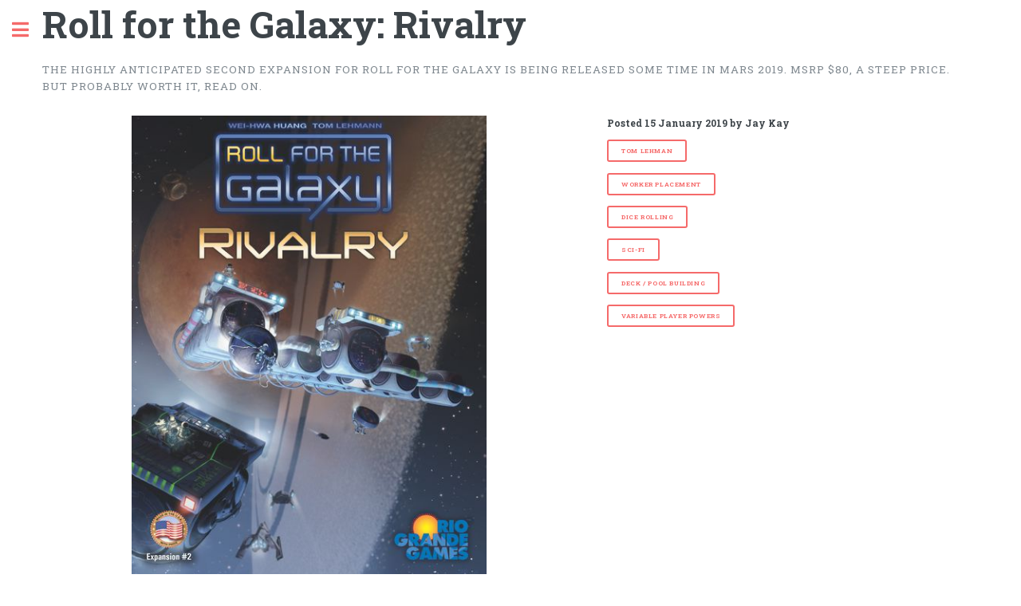

--- FILE ---
content_type: text/html; charset=utf-8
request_url: https://www.boardgame-news.com/news/post/roll-for-the-galaxy-rivalry
body_size: 26892
content:
<!DOCTYPE html><html lang="en"><head><meta charSet="utf-8"/><meta http-equiv="x-ua-compatible" content="ie=edge"/><meta name="viewport" content="width=device-width, initial-scale=1, shrink-to-fit=no"/><style data-href="/styles.80bf74c91ce7c25f0a6a.css" id="gatsby-global-css">/*!
 * Font Awesome Free 5.9.0 by @fontawesome - https://fontawesome.com
 * License - https://fontawesome.com/license/free (Icons: CC BY 4.0, Fonts: SIL OFL 1.1, Code: MIT License)
 */.fa,.fab,.fal,.far,.fas{-moz-osx-font-smoothing:grayscale;-webkit-font-smoothing:antialiased;display:inline-block;font-style:normal;font-variant:normal;text-rendering:auto;line-height:1}.fa-lg{font-size:1.33333em;line-height:.75em;vertical-align:-.0667em}.fa-xs{font-size:.75em}.fa-sm{font-size:.875em}.fa-1x{font-size:1em}.fa-2x{font-size:2em}.fa-3x{font-size:3em}.fa-4x{font-size:4em}.fa-5x{font-size:5em}.fa-6x{font-size:6em}.fa-7x{font-size:7em}.fa-8x{font-size:8em}.fa-9x{font-size:9em}.fa-10x{font-size:10em}.fa-fw{text-align:center;width:1.25em}.fa-ul{list-style-type:none;margin-left:2.5em;padding-left:0}.fa-ul>li{position:relative}.fa-li{left:-2em;position:absolute;text-align:center;width:2em;line-height:inherit}.fa-border{border:.08em solid #eee;border-radius:.1em;padding:.2em .25em .15em}.fa-pull-left{float:left}.fa-pull-right{float:right}.fa.fa-pull-left,.fab.fa-pull-left,.fal.fa-pull-left,.far.fa-pull-left,.fas.fa-pull-left{margin-right:.3em}.fa.fa-pull-right,.fab.fa-pull-right,.fal.fa-pull-right,.far.fa-pull-right,.fas.fa-pull-right{margin-left:.3em}.fa-spin{animation:fa-spin 2s linear infinite}.fa-pulse{animation:fa-spin 1s steps(8) infinite}@keyframes fa-spin{0%{transform:rotate(0deg)}to{transform:rotate(1turn)}}.fa-rotate-90{-ms-filter:"progid:DXImageTransform.Microsoft.BasicImage(rotation=1)";transform:rotate(90deg)}.fa-rotate-180{-ms-filter:"progid:DXImageTransform.Microsoft.BasicImage(rotation=2)";transform:rotate(180deg)}.fa-rotate-270{-ms-filter:"progid:DXImageTransform.Microsoft.BasicImage(rotation=3)";transform:rotate(270deg)}.fa-flip-horizontal{-ms-filter:"progid:DXImageTransform.Microsoft.BasicImage(rotation=0, mirror=1)";transform:scaleX(-1)}.fa-flip-vertical{transform:scaleY(-1)}.fa-flip-both,.fa-flip-horizontal.fa-flip-vertical,.fa-flip-vertical{-ms-filter:"progid:DXImageTransform.Microsoft.BasicImage(rotation=2, mirror=1)"}.fa-flip-both,.fa-flip-horizontal.fa-flip-vertical{transform:scale(-1)}:root .fa-flip-both,:root .fa-flip-horizontal,:root .fa-flip-vertical,:root .fa-rotate-90,:root .fa-rotate-180,:root .fa-rotate-270{filter:none}.fa-stack{display:inline-block;height:2em;line-height:2em;position:relative;vertical-align:middle;width:2.5em}.fa-stack-1x,.fa-stack-2x{left:0;position:absolute;text-align:center;width:100%}.fa-stack-1x{line-height:inherit}.fa-stack-2x{font-size:2em}.fa-inverse{color:#fff}.fa-500px:before{content:"\F26E"}.fa-accessible-icon:before{content:"\F368"}.fa-accusoft:before{content:"\F369"}.fa-acquisitions-incorporated:before{content:"\F6AF"}.fa-ad:before{content:"\F641"}.fa-address-book:before{content:"\F2B9"}.fa-address-card:before{content:"\F2BB"}.fa-adjust:before{content:"\F042"}.fa-adn:before{content:"\F170"}.fa-adobe:before{content:"\F778"}.fa-adversal:before{content:"\F36A"}.fa-affiliatetheme:before{content:"\F36B"}.fa-air-freshener:before{content:"\F5D0"}.fa-airbnb:before{content:"\F834"}.fa-algolia:before{content:"\F36C"}.fa-align-center:before{content:"\F037"}.fa-align-justify:before{content:"\F039"}.fa-align-left:before{content:"\F036"}.fa-align-right:before{content:"\F038"}.fa-alipay:before{content:"\F642"}.fa-allergies:before{content:"\F461"}.fa-amazon:before{content:"\F270"}.fa-amazon-pay:before{content:"\F42C"}.fa-ambulance:before{content:"\F0F9"}.fa-american-sign-language-interpreting:before{content:"\F2A3"}.fa-amilia:before{content:"\F36D"}.fa-anchor:before{content:"\F13D"}.fa-android:before{content:"\F17B"}.fa-angellist:before{content:"\F209"}.fa-angle-double-down:before{content:"\F103"}.fa-angle-double-left:before{content:"\F100"}.fa-angle-double-right:before{content:"\F101"}.fa-angle-double-up:before{content:"\F102"}.fa-angle-down:before{content:"\F107"}.fa-angle-left:before{content:"\F104"}.fa-angle-right:before{content:"\F105"}.fa-angle-up:before{content:"\F106"}.fa-angry:before{content:"\F556"}.fa-angrycreative:before{content:"\F36E"}.fa-angular:before{content:"\F420"}.fa-ankh:before{content:"\F644"}.fa-app-store:before{content:"\F36F"}.fa-app-store-ios:before{content:"\F370"}.fa-apper:before{content:"\F371"}.fa-apple:before{content:"\F179"}.fa-apple-alt:before{content:"\F5D1"}.fa-apple-pay:before{content:"\F415"}.fa-archive:before{content:"\F187"}.fa-archway:before{content:"\F557"}.fa-arrow-alt-circle-down:before{content:"\F358"}.fa-arrow-alt-circle-left:before{content:"\F359"}.fa-arrow-alt-circle-right:before{content:"\F35A"}.fa-arrow-alt-circle-up:before{content:"\F35B"}.fa-arrow-circle-down:before{content:"\F0AB"}.fa-arrow-circle-left:before{content:"\F0A8"}.fa-arrow-circle-right:before{content:"\F0A9"}.fa-arrow-circle-up:before{content:"\F0AA"}.fa-arrow-down:before{content:"\F063"}.fa-arrow-left:before{content:"\F060"}.fa-arrow-right:before{content:"\F061"}.fa-arrow-up:before{content:"\F062"}.fa-arrows-alt:before{content:"\F0B2"}.fa-arrows-alt-h:before{content:"\F337"}.fa-arrows-alt-v:before{content:"\F338"}.fa-artstation:before{content:"\F77A"}.fa-assistive-listening-systems:before{content:"\F2A2"}.fa-asterisk:before{content:"\F069"}.fa-asymmetrik:before{content:"\F372"}.fa-at:before{content:"\F1FA"}.fa-atlas:before{content:"\F558"}.fa-atlassian:before{content:"\F77B"}.fa-atom:before{content:"\F5D2"}.fa-audible:before{content:"\F373"}.fa-audio-description:before{content:"\F29E"}.fa-autoprefixer:before{content:"\F41C"}.fa-avianex:before{content:"\F374"}.fa-aviato:before{content:"\F421"}.fa-award:before{content:"\F559"}.fa-aws:before{content:"\F375"}.fa-baby:before{content:"\F77C"}.fa-baby-carriage:before{content:"\F77D"}.fa-backspace:before{content:"\F55A"}.fa-backward:before{content:"\F04A"}.fa-bacon:before{content:"\F7E5"}.fa-balance-scale:before{content:"\F24E"}.fa-balance-scale-left:before{content:"\F515"}.fa-balance-scale-right:before{content:"\F516"}.fa-ban:before{content:"\F05E"}.fa-band-aid:before{content:"\F462"}.fa-bandcamp:before{content:"\F2D5"}.fa-barcode:before{content:"\F02A"}.fa-bars:before{content:"\F0C9"}.fa-baseball-ball:before{content:"\F433"}.fa-basketball-ball:before{content:"\F434"}.fa-bath:before{content:"\F2CD"}.fa-battery-empty:before{content:"\F244"}.fa-battery-full:before{content:"\F240"}.fa-battery-half:before{content:"\F242"}.fa-battery-quarter:before{content:"\F243"}.fa-battery-three-quarters:before{content:"\F241"}.fa-battle-net:before{content:"\F835"}.fa-bed:before{content:"\F236"}.fa-beer:before{content:"\F0FC"}.fa-behance:before{content:"\F1B4"}.fa-behance-square:before{content:"\F1B5"}.fa-bell:before{content:"\F0F3"}.fa-bell-slash:before{content:"\F1F6"}.fa-bezier-curve:before{content:"\F55B"}.fa-bible:before{content:"\F647"}.fa-bicycle:before{content:"\F206"}.fa-biking:before{content:"\F84A"}.fa-bimobject:before{content:"\F378"}.fa-binoculars:before{content:"\F1E5"}.fa-biohazard:before{content:"\F780"}.fa-birthday-cake:before{content:"\F1FD"}.fa-bitbucket:before{content:"\F171"}.fa-bitcoin:before{content:"\F379"}.fa-bity:before{content:"\F37A"}.fa-black-tie:before{content:"\F27E"}.fa-blackberry:before{content:"\F37B"}.fa-blender:before{content:"\F517"}.fa-blender-phone:before{content:"\F6B6"}.fa-blind:before{content:"\F29D"}.fa-blog:before{content:"\F781"}.fa-blogger:before{content:"\F37C"}.fa-blogger-b:before{content:"\F37D"}.fa-bluetooth:before{content:"\F293"}.fa-bluetooth-b:before{content:"\F294"}.fa-bold:before{content:"\F032"}.fa-bolt:before{content:"\F0E7"}.fa-bomb:before{content:"\F1E2"}.fa-bone:before{content:"\F5D7"}.fa-bong:before{content:"\F55C"}.fa-book:before{content:"\F02D"}.fa-book-dead:before{content:"\F6B7"}.fa-book-medical:before{content:"\F7E6"}.fa-book-open:before{content:"\F518"}.fa-book-reader:before{content:"\F5DA"}.fa-bookmark:before{content:"\F02E"}.fa-bootstrap:before{content:"\F836"}.fa-border-all:before{content:"\F84C"}.fa-border-none:before{content:"\F850"}.fa-border-style:before{content:"\F853"}.fa-bowling-ball:before{content:"\F436"}.fa-box:before{content:"\F466"}.fa-box-open:before{content:"\F49E"}.fa-boxes:before{content:"\F468"}.fa-braille:before{content:"\F2A1"}.fa-brain:before{content:"\F5DC"}.fa-bread-slice:before{content:"\F7EC"}.fa-briefcase:before{content:"\F0B1"}.fa-briefcase-medical:before{content:"\F469"}.fa-broadcast-tower:before{content:"\F519"}.fa-broom:before{content:"\F51A"}.fa-brush:before{content:"\F55D"}.fa-btc:before{content:"\F15A"}.fa-buffer:before{content:"\F837"}.fa-bug:before{content:"\F188"}.fa-building:before{content:"\F1AD"}.fa-bullhorn:before{content:"\F0A1"}.fa-bullseye:before{content:"\F140"}.fa-burn:before{content:"\F46A"}.fa-buromobelexperte:before{content:"\F37F"}.fa-bus:before{content:"\F207"}.fa-bus-alt:before{content:"\F55E"}.fa-business-time:before{content:"\F64A"}.fa-buysellads:before{content:"\F20D"}.fa-calculator:before{content:"\F1EC"}.fa-calendar:before{content:"\F133"}.fa-calendar-alt:before{content:"\F073"}.fa-calendar-check:before{content:"\F274"}.fa-calendar-day:before{content:"\F783"}.fa-calendar-minus:before{content:"\F272"}.fa-calendar-plus:before{content:"\F271"}.fa-calendar-times:before{content:"\F273"}.fa-calendar-week:before{content:"\F784"}.fa-camera:before{content:"\F030"}.fa-camera-retro:before{content:"\F083"}.fa-campground:before{content:"\F6BB"}.fa-canadian-maple-leaf:before{content:"\F785"}.fa-candy-cane:before{content:"\F786"}.fa-cannabis:before{content:"\F55F"}.fa-capsules:before{content:"\F46B"}.fa-car:before{content:"\F1B9"}.fa-car-alt:before{content:"\F5DE"}.fa-car-battery:before{content:"\F5DF"}.fa-car-crash:before{content:"\F5E1"}.fa-car-side:before{content:"\F5E4"}.fa-caret-down:before{content:"\F0D7"}.fa-caret-left:before{content:"\F0D9"}.fa-caret-right:before{content:"\F0DA"}.fa-caret-square-down:before{content:"\F150"}.fa-caret-square-left:before{content:"\F191"}.fa-caret-square-right:before{content:"\F152"}.fa-caret-square-up:before{content:"\F151"}.fa-caret-up:before{content:"\F0D8"}.fa-carrot:before{content:"\F787"}.fa-cart-arrow-down:before{content:"\F218"}.fa-cart-plus:before{content:"\F217"}.fa-cash-register:before{content:"\F788"}.fa-cat:before{content:"\F6BE"}.fa-cc-amazon-pay:before{content:"\F42D"}.fa-cc-amex:before{content:"\F1F3"}.fa-cc-apple-pay:before{content:"\F416"}.fa-cc-diners-club:before{content:"\F24C"}.fa-cc-discover:before{content:"\F1F2"}.fa-cc-jcb:before{content:"\F24B"}.fa-cc-mastercard:before{content:"\F1F1"}.fa-cc-paypal:before{content:"\F1F4"}.fa-cc-stripe:before{content:"\F1F5"}.fa-cc-visa:before{content:"\F1F0"}.fa-centercode:before{content:"\F380"}.fa-centos:before{content:"\F789"}.fa-certificate:before{content:"\F0A3"}.fa-chair:before{content:"\F6C0"}.fa-chalkboard:before{content:"\F51B"}.fa-chalkboard-teacher:before{content:"\F51C"}.fa-charging-station:before{content:"\F5E7"}.fa-chart-area:before{content:"\F1FE"}.fa-chart-bar:before{content:"\F080"}.fa-chart-line:before{content:"\F201"}.fa-chart-pie:before{content:"\F200"}.fa-check:before{content:"\F00C"}.fa-check-circle:before{content:"\F058"}.fa-check-double:before{content:"\F560"}.fa-check-square:before{content:"\F14A"}.fa-cheese:before{content:"\F7EF"}.fa-chess:before{content:"\F439"}.fa-chess-bishop:before{content:"\F43A"}.fa-chess-board:before{content:"\F43C"}.fa-chess-king:before{content:"\F43F"}.fa-chess-knight:before{content:"\F441"}.fa-chess-pawn:before{content:"\F443"}.fa-chess-queen:before{content:"\F445"}.fa-chess-rook:before{content:"\F447"}.fa-chevron-circle-down:before{content:"\F13A"}.fa-chevron-circle-left:before{content:"\F137"}.fa-chevron-circle-right:before{content:"\F138"}.fa-chevron-circle-up:before{content:"\F139"}.fa-chevron-down:before{content:"\F078"}.fa-chevron-left:before{content:"\F053"}.fa-chevron-right:before{content:"\F054"}.fa-chevron-up:before{content:"\F077"}.fa-child:before{content:"\F1AE"}.fa-chrome:before{content:"\F268"}.fa-chromecast:before{content:"\F838"}.fa-church:before{content:"\F51D"}.fa-circle:before{content:"\F111"}.fa-circle-notch:before{content:"\F1CE"}.fa-city:before{content:"\F64F"}.fa-clinic-medical:before{content:"\F7F2"}.fa-clipboard:before{content:"\F328"}.fa-clipboard-check:before{content:"\F46C"}.fa-clipboard-list:before{content:"\F46D"}.fa-clock:before{content:"\F017"}.fa-clone:before{content:"\F24D"}.fa-closed-captioning:before{content:"\F20A"}.fa-cloud:before{content:"\F0C2"}.fa-cloud-download-alt:before{content:"\F381"}.fa-cloud-meatball:before{content:"\F73B"}.fa-cloud-moon:before{content:"\F6C3"}.fa-cloud-moon-rain:before{content:"\F73C"}.fa-cloud-rain:before{content:"\F73D"}.fa-cloud-showers-heavy:before{content:"\F740"}.fa-cloud-sun:before{content:"\F6C4"}.fa-cloud-sun-rain:before{content:"\F743"}.fa-cloud-upload-alt:before{content:"\F382"}.fa-cloudscale:before{content:"\F383"}.fa-cloudsmith:before{content:"\F384"}.fa-cloudversify:before{content:"\F385"}.fa-cocktail:before{content:"\F561"}.fa-code:before{content:"\F121"}.fa-code-branch:before{content:"\F126"}.fa-codepen:before{content:"\F1CB"}.fa-codiepie:before{content:"\F284"}.fa-coffee:before{content:"\F0F4"}.fa-cog:before{content:"\F013"}.fa-cogs:before{content:"\F085"}.fa-coins:before{content:"\F51E"}.fa-columns:before{content:"\F0DB"}.fa-comment:before{content:"\F075"}.fa-comment-alt:before{content:"\F27A"}.fa-comment-dollar:before{content:"\F651"}.fa-comment-dots:before{content:"\F4AD"}.fa-comment-medical:before{content:"\F7F5"}.fa-comment-slash:before{content:"\F4B3"}.fa-comments:before{content:"\F086"}.fa-comments-dollar:before{content:"\F653"}.fa-compact-disc:before{content:"\F51F"}.fa-compass:before{content:"\F14E"}.fa-compress:before{content:"\F066"}.fa-compress-arrows-alt:before{content:"\F78C"}.fa-concierge-bell:before{content:"\F562"}.fa-confluence:before{content:"\F78D"}.fa-connectdevelop:before{content:"\F20E"}.fa-contao:before{content:"\F26D"}.fa-cookie:before{content:"\F563"}.fa-cookie-bite:before{content:"\F564"}.fa-copy:before{content:"\F0C5"}.fa-copyright:before{content:"\F1F9"}.fa-couch:before{content:"\F4B8"}.fa-cpanel:before{content:"\F388"}.fa-creative-commons:before{content:"\F25E"}.fa-creative-commons-by:before{content:"\F4E7"}.fa-creative-commons-nc:before{content:"\F4E8"}.fa-creative-commons-nc-eu:before{content:"\F4E9"}.fa-creative-commons-nc-jp:before{content:"\F4EA"}.fa-creative-commons-nd:before{content:"\F4EB"}.fa-creative-commons-pd:before{content:"\F4EC"}.fa-creative-commons-pd-alt:before{content:"\F4ED"}.fa-creative-commons-remix:before{content:"\F4EE"}.fa-creative-commons-sa:before{content:"\F4EF"}.fa-creative-commons-sampling:before{content:"\F4F0"}.fa-creative-commons-sampling-plus:before{content:"\F4F1"}.fa-creative-commons-share:before{content:"\F4F2"}.fa-creative-commons-zero:before{content:"\F4F3"}.fa-credit-card:before{content:"\F09D"}.fa-critical-role:before{content:"\F6C9"}.fa-crop:before{content:"\F125"}.fa-crop-alt:before{content:"\F565"}.fa-cross:before{content:"\F654"}.fa-crosshairs:before{content:"\F05B"}.fa-crow:before{content:"\F520"}.fa-crown:before{content:"\F521"}.fa-crutch:before{content:"\F7F7"}.fa-css3:before{content:"\F13C"}.fa-css3-alt:before{content:"\F38B"}.fa-cube:before{content:"\F1B2"}.fa-cubes:before{content:"\F1B3"}.fa-cut:before{content:"\F0C4"}.fa-cuttlefish:before{content:"\F38C"}.fa-d-and-d:before{content:"\F38D"}.fa-d-and-d-beyond:before{content:"\F6CA"}.fa-dashcube:before{content:"\F210"}.fa-database:before{content:"\F1C0"}.fa-deaf:before{content:"\F2A4"}.fa-delicious:before{content:"\F1A5"}.fa-democrat:before{content:"\F747"}.fa-deploydog:before{content:"\F38E"}.fa-deskpro:before{content:"\F38F"}.fa-desktop:before{content:"\F108"}.fa-dev:before{content:"\F6CC"}.fa-deviantart:before{content:"\F1BD"}.fa-dharmachakra:before{content:"\F655"}.fa-dhl:before{content:"\F790"}.fa-diagnoses:before{content:"\F470"}.fa-diaspora:before{content:"\F791"}.fa-dice:before{content:"\F522"}.fa-dice-d20:before{content:"\F6CF"}.fa-dice-d6:before{content:"\F6D1"}.fa-dice-five:before{content:"\F523"}.fa-dice-four:before{content:"\F524"}.fa-dice-one:before{content:"\F525"}.fa-dice-six:before{content:"\F526"}.fa-dice-three:before{content:"\F527"}.fa-dice-two:before{content:"\F528"}.fa-digg:before{content:"\F1A6"}.fa-digital-ocean:before{content:"\F391"}.fa-digital-tachograph:before{content:"\F566"}.fa-directions:before{content:"\F5EB"}.fa-discord:before{content:"\F392"}.fa-discourse:before{content:"\F393"}.fa-divide:before{content:"\F529"}.fa-dizzy:before{content:"\F567"}.fa-dna:before{content:"\F471"}.fa-dochub:before{content:"\F394"}.fa-docker:before{content:"\F395"}.fa-dog:before{content:"\F6D3"}.fa-dollar-sign:before{content:"\F155"}.fa-dolly:before{content:"\F472"}.fa-dolly-flatbed:before{content:"\F474"}.fa-donate:before{content:"\F4B9"}.fa-door-closed:before{content:"\F52A"}.fa-door-open:before{content:"\F52B"}.fa-dot-circle:before{content:"\F192"}.fa-dove:before{content:"\F4BA"}.fa-download:before{content:"\F019"}.fa-draft2digital:before{content:"\F396"}.fa-drafting-compass:before{content:"\F568"}.fa-dragon:before{content:"\F6D5"}.fa-draw-polygon:before{content:"\F5EE"}.fa-dribbble:before{content:"\F17D"}.fa-dribbble-square:before{content:"\F397"}.fa-dropbox:before{content:"\F16B"}.fa-drum:before{content:"\F569"}.fa-drum-steelpan:before{content:"\F56A"}.fa-drumstick-bite:before{content:"\F6D7"}.fa-drupal:before{content:"\F1A9"}.fa-dumbbell:before{content:"\F44B"}.fa-dumpster:before{content:"\F793"}.fa-dumpster-fire:before{content:"\F794"}.fa-dungeon:before{content:"\F6D9"}.fa-dyalog:before{content:"\F399"}.fa-earlybirds:before{content:"\F39A"}.fa-ebay:before{content:"\F4F4"}.fa-edge:before{content:"\F282"}.fa-edit:before{content:"\F044"}.fa-egg:before{content:"\F7FB"}.fa-eject:before{content:"\F052"}.fa-elementor:before{content:"\F430"}.fa-ellipsis-h:before{content:"\F141"}.fa-ellipsis-v:before{content:"\F142"}.fa-ello:before{content:"\F5F1"}.fa-ember:before{content:"\F423"}.fa-empire:before{content:"\F1D1"}.fa-envelope:before{content:"\F0E0"}.fa-envelope-open:before{content:"\F2B6"}.fa-envelope-open-text:before{content:"\F658"}.fa-envelope-square:before{content:"\F199"}.fa-envira:before{content:"\F299"}.fa-equals:before{content:"\F52C"}.fa-eraser:before{content:"\F12D"}.fa-erlang:before{content:"\F39D"}.fa-ethereum:before{content:"\F42E"}.fa-ethernet:before{content:"\F796"}.fa-etsy:before{content:"\F2D7"}.fa-euro-sign:before{content:"\F153"}.fa-evernote:before{content:"\F839"}.fa-exchange-alt:before{content:"\F362"}.fa-exclamation:before{content:"\F12A"}.fa-exclamation-circle:before{content:"\F06A"}.fa-exclamation-triangle:before{content:"\F071"}.fa-expand:before{content:"\F065"}.fa-expand-arrows-alt:before{content:"\F31E"}.fa-expeditedssl:before{content:"\F23E"}.fa-external-link-alt:before{content:"\F35D"}.fa-external-link-square-alt:before{content:"\F360"}.fa-eye:before{content:"\F06E"}.fa-eye-dropper:before{content:"\F1FB"}.fa-eye-slash:before{content:"\F070"}.fa-facebook:before{content:"\F09A"}.fa-facebook-f:before{content:"\F39E"}.fa-facebook-messenger:before{content:"\F39F"}.fa-facebook-square:before{content:"\F082"}.fa-fan:before{content:"\F863"}.fa-fantasy-flight-games:before{content:"\F6DC"}.fa-fast-backward:before{content:"\F049"}.fa-fast-forward:before{content:"\F050"}.fa-fax:before{content:"\F1AC"}.fa-feather:before{content:"\F52D"}.fa-feather-alt:before{content:"\F56B"}.fa-fedex:before{content:"\F797"}.fa-fedora:before{content:"\F798"}.fa-female:before{content:"\F182"}.fa-fighter-jet:before{content:"\F0FB"}.fa-figma:before{content:"\F799"}.fa-file:before{content:"\F15B"}.fa-file-alt:before{content:"\F15C"}.fa-file-archive:before{content:"\F1C6"}.fa-file-audio:before{content:"\F1C7"}.fa-file-code:before{content:"\F1C9"}.fa-file-contract:before{content:"\F56C"}.fa-file-csv:before{content:"\F6DD"}.fa-file-download:before{content:"\F56D"}.fa-file-excel:before{content:"\F1C3"}.fa-file-export:before{content:"\F56E"}.fa-file-image:before{content:"\F1C5"}.fa-file-import:before{content:"\F56F"}.fa-file-invoice:before{content:"\F570"}.fa-file-invoice-dollar:before{content:"\F571"}.fa-file-medical:before{content:"\F477"}.fa-file-medical-alt:before{content:"\F478"}.fa-file-pdf:before{content:"\F1C1"}.fa-file-powerpoint:before{content:"\F1C4"}.fa-file-prescription:before{content:"\F572"}.fa-file-signature:before{content:"\F573"}.fa-file-upload:before{content:"\F574"}.fa-file-video:before{content:"\F1C8"}.fa-file-word:before{content:"\F1C2"}.fa-fill:before{content:"\F575"}.fa-fill-drip:before{content:"\F576"}.fa-film:before{content:"\F008"}.fa-filter:before{content:"\F0B0"}.fa-fingerprint:before{content:"\F577"}.fa-fire:before{content:"\F06D"}.fa-fire-alt:before{content:"\F7E4"}.fa-fire-extinguisher:before{content:"\F134"}.fa-firefox:before{content:"\F269"}.fa-first-aid:before{content:"\F479"}.fa-first-order:before{content:"\F2B0"}.fa-first-order-alt:before{content:"\F50A"}.fa-firstdraft:before{content:"\F3A1"}.fa-fish:before{content:"\F578"}.fa-fist-raised:before{content:"\F6DE"}.fa-flag:before{content:"\F024"}.fa-flag-checkered:before{content:"\F11E"}.fa-flag-usa:before{content:"\F74D"}.fa-flask:before{content:"\F0C3"}.fa-flickr:before{content:"\F16E"}.fa-flipboard:before{content:"\F44D"}.fa-flushed:before{content:"\F579"}.fa-fly:before{content:"\F417"}.fa-folder:before{content:"\F07B"}.fa-folder-minus:before{content:"\F65D"}.fa-folder-open:before{content:"\F07C"}.fa-folder-plus:before{content:"\F65E"}.fa-font:before{content:"\F031"}.fa-font-awesome:before{content:"\F2B4"}.fa-font-awesome-alt:before{content:"\F35C"}.fa-font-awesome-flag:before{content:"\F425"}.fa-font-awesome-logo-full:before{content:"\F4E6"}.fa-fonticons:before{content:"\F280"}.fa-fonticons-fi:before{content:"\F3A2"}.fa-football-ball:before{content:"\F44E"}.fa-fort-awesome:before{content:"\F286"}.fa-fort-awesome-alt:before{content:"\F3A3"}.fa-forumbee:before{content:"\F211"}.fa-forward:before{content:"\F04E"}.fa-foursquare:before{content:"\F180"}.fa-free-code-camp:before{content:"\F2C5"}.fa-freebsd:before{content:"\F3A4"}.fa-frog:before{content:"\F52E"}.fa-frown:before{content:"\F119"}.fa-frown-open:before{content:"\F57A"}.fa-fulcrum:before{content:"\F50B"}.fa-funnel-dollar:before{content:"\F662"}.fa-futbol:before{content:"\F1E3"}.fa-galactic-republic:before{content:"\F50C"}.fa-galactic-senate:before{content:"\F50D"}.fa-gamepad:before{content:"\F11B"}.fa-gas-pump:before{content:"\F52F"}.fa-gavel:before{content:"\F0E3"}.fa-gem:before{content:"\F3A5"}.fa-genderless:before{content:"\F22D"}.fa-get-pocket:before{content:"\F265"}.fa-gg:before{content:"\F260"}.fa-gg-circle:before{content:"\F261"}.fa-ghost:before{content:"\F6E2"}.fa-gift:before{content:"\F06B"}.fa-gifts:before{content:"\F79C"}.fa-git:before{content:"\F1D3"}.fa-git-alt:before{content:"\F841"}.fa-git-square:before{content:"\F1D2"}.fa-github:before{content:"\F09B"}.fa-github-alt:before{content:"\F113"}.fa-github-square:before{content:"\F092"}.fa-gitkraken:before{content:"\F3A6"}.fa-gitlab:before{content:"\F296"}.fa-gitter:before{content:"\F426"}.fa-glass-cheers:before{content:"\F79F"}.fa-glass-martini:before{content:"\F000"}.fa-glass-martini-alt:before{content:"\F57B"}.fa-glass-whiskey:before{content:"\F7A0"}.fa-glasses:before{content:"\F530"}.fa-glide:before{content:"\F2A5"}.fa-glide-g:before{content:"\F2A6"}.fa-globe:before{content:"\F0AC"}.fa-globe-africa:before{content:"\F57C"}.fa-globe-americas:before{content:"\F57D"}.fa-globe-asia:before{content:"\F57E"}.fa-globe-europe:before{content:"\F7A2"}.fa-gofore:before{content:"\F3A7"}.fa-golf-ball:before{content:"\F450"}.fa-goodreads:before{content:"\F3A8"}.fa-goodreads-g:before{content:"\F3A9"}.fa-google:before{content:"\F1A0"}.fa-google-drive:before{content:"\F3AA"}.fa-google-play:before{content:"\F3AB"}.fa-google-plus:before{content:"\F2B3"}.fa-google-plus-g:before{content:"\F0D5"}.fa-google-plus-square:before{content:"\F0D4"}.fa-google-wallet:before{content:"\F1EE"}.fa-gopuram:before{content:"\F664"}.fa-graduation-cap:before{content:"\F19D"}.fa-gratipay:before{content:"\F184"}.fa-grav:before{content:"\F2D6"}.fa-greater-than:before{content:"\F531"}.fa-greater-than-equal:before{content:"\F532"}.fa-grimace:before{content:"\F57F"}.fa-grin:before{content:"\F580"}.fa-grin-alt:before{content:"\F581"}.fa-grin-beam:before{content:"\F582"}.fa-grin-beam-sweat:before{content:"\F583"}.fa-grin-hearts:before{content:"\F584"}.fa-grin-squint:before{content:"\F585"}.fa-grin-squint-tears:before{content:"\F586"}.fa-grin-stars:before{content:"\F587"}.fa-grin-tears:before{content:"\F588"}.fa-grin-tongue:before{content:"\F589"}.fa-grin-tongue-squint:before{content:"\F58A"}.fa-grin-tongue-wink:before{content:"\F58B"}.fa-grin-wink:before{content:"\F58C"}.fa-grip-horizontal:before{content:"\F58D"}.fa-grip-lines:before{content:"\F7A4"}.fa-grip-lines-vertical:before{content:"\F7A5"}.fa-grip-vertical:before{content:"\F58E"}.fa-gripfire:before{content:"\F3AC"}.fa-grunt:before{content:"\F3AD"}.fa-guitar:before{content:"\F7A6"}.fa-gulp:before{content:"\F3AE"}.fa-h-square:before{content:"\F0FD"}.fa-hacker-news:before{content:"\F1D4"}.fa-hacker-news-square:before{content:"\F3AF"}.fa-hackerrank:before{content:"\F5F7"}.fa-hamburger:before{content:"\F805"}.fa-hammer:before{content:"\F6E3"}.fa-hamsa:before{content:"\F665"}.fa-hand-holding:before{content:"\F4BD"}.fa-hand-holding-heart:before{content:"\F4BE"}.fa-hand-holding-usd:before{content:"\F4C0"}.fa-hand-lizard:before{content:"\F258"}.fa-hand-middle-finger:before{content:"\F806"}.fa-hand-paper:before{content:"\F256"}.fa-hand-peace:before{content:"\F25B"}.fa-hand-point-down:before{content:"\F0A7"}.fa-hand-point-left:before{content:"\F0A5"}.fa-hand-point-right:before{content:"\F0A4"}.fa-hand-point-up:before{content:"\F0A6"}.fa-hand-pointer:before{content:"\F25A"}.fa-hand-rock:before{content:"\F255"}.fa-hand-scissors:before{content:"\F257"}.fa-hand-spock:before{content:"\F259"}.fa-hands:before{content:"\F4C2"}.fa-hands-helping:before{content:"\F4C4"}.fa-handshake:before{content:"\F2B5"}.fa-hanukiah:before{content:"\F6E6"}.fa-hard-hat:before{content:"\F807"}.fa-hashtag:before{content:"\F292"}.fa-hat-wizard:before{content:"\F6E8"}.fa-haykal:before{content:"\F666"}.fa-hdd:before{content:"\F0A0"}.fa-heading:before{content:"\F1DC"}.fa-headphones:before{content:"\F025"}.fa-headphones-alt:before{content:"\F58F"}.fa-headset:before{content:"\F590"}.fa-heart:before{content:"\F004"}.fa-heart-broken:before{content:"\F7A9"}.fa-heartbeat:before{content:"\F21E"}.fa-helicopter:before{content:"\F533"}.fa-highlighter:before{content:"\F591"}.fa-hiking:before{content:"\F6EC"}.fa-hippo:before{content:"\F6ED"}.fa-hips:before{content:"\F452"}.fa-hire-a-helper:before{content:"\F3B0"}.fa-history:before{content:"\F1DA"}.fa-hockey-puck:before{content:"\F453"}.fa-holly-berry:before{content:"\F7AA"}.fa-home:before{content:"\F015"}.fa-hooli:before{content:"\F427"}.fa-hornbill:before{content:"\F592"}.fa-horse:before{content:"\F6F0"}.fa-horse-head:before{content:"\F7AB"}.fa-hospital:before{content:"\F0F8"}.fa-hospital-alt:before{content:"\F47D"}.fa-hospital-symbol:before{content:"\F47E"}.fa-hot-tub:before{content:"\F593"}.fa-hotdog:before{content:"\F80F"}.fa-hotel:before{content:"\F594"}.fa-hotjar:before{content:"\F3B1"}.fa-hourglass:before{content:"\F254"}.fa-hourglass-end:before{content:"\F253"}.fa-hourglass-half:before{content:"\F252"}.fa-hourglass-start:before{content:"\F251"}.fa-house-damage:before{content:"\F6F1"}.fa-houzz:before{content:"\F27C"}.fa-hryvnia:before{content:"\F6F2"}.fa-html5:before{content:"\F13B"}.fa-hubspot:before{content:"\F3B2"}.fa-i-cursor:before{content:"\F246"}.fa-ice-cream:before{content:"\F810"}.fa-icicles:before{content:"\F7AD"}.fa-icons:before{content:"\F86D"}.fa-id-badge:before{content:"\F2C1"}.fa-id-card:before{content:"\F2C2"}.fa-id-card-alt:before{content:"\F47F"}.fa-igloo:before{content:"\F7AE"}.fa-image:before{content:"\F03E"}.fa-images:before{content:"\F302"}.fa-imdb:before{content:"\F2D8"}.fa-inbox:before{content:"\F01C"}.fa-indent:before{content:"\F03C"}.fa-industry:before{content:"\F275"}.fa-infinity:before{content:"\F534"}.fa-info:before{content:"\F129"}.fa-info-circle:before{content:"\F05A"}.fa-instagram:before{content:"\F16D"}.fa-intercom:before{content:"\F7AF"}.fa-internet-explorer:before{content:"\F26B"}.fa-invision:before{content:"\F7B0"}.fa-ioxhost:before{content:"\F208"}.fa-italic:before{content:"\F033"}.fa-itch-io:before{content:"\F83A"}.fa-itunes:before{content:"\F3B4"}.fa-itunes-note:before{content:"\F3B5"}.fa-java:before{content:"\F4E4"}.fa-jedi:before{content:"\F669"}.fa-jedi-order:before{content:"\F50E"}.fa-jenkins:before{content:"\F3B6"}.fa-jira:before{content:"\F7B1"}.fa-joget:before{content:"\F3B7"}.fa-joint:before{content:"\F595"}.fa-joomla:before{content:"\F1AA"}.fa-journal-whills:before{content:"\F66A"}.fa-js:before{content:"\F3B8"}.fa-js-square:before{content:"\F3B9"}.fa-jsfiddle:before{content:"\F1CC"}.fa-kaaba:before{content:"\F66B"}.fa-kaggle:before{content:"\F5FA"}.fa-key:before{content:"\F084"}.fa-keybase:before{content:"\F4F5"}.fa-keyboard:before{content:"\F11C"}.fa-keycdn:before{content:"\F3BA"}.fa-khanda:before{content:"\F66D"}.fa-kickstarter:before{content:"\F3BB"}.fa-kickstarter-k:before{content:"\F3BC"}.fa-kiss:before{content:"\F596"}.fa-kiss-beam:before{content:"\F597"}.fa-kiss-wink-heart:before{content:"\F598"}.fa-kiwi-bird:before{content:"\F535"}.fa-korvue:before{content:"\F42F"}.fa-landmark:before{content:"\F66F"}.fa-language:before{content:"\F1AB"}.fa-laptop:before{content:"\F109"}.fa-laptop-code:before{content:"\F5FC"}.fa-laptop-medical:before{content:"\F812"}.fa-laravel:before{content:"\F3BD"}.fa-lastfm:before{content:"\F202"}.fa-lastfm-square:before{content:"\F203"}.fa-laugh:before{content:"\F599"}.fa-laugh-beam:before{content:"\F59A"}.fa-laugh-squint:before{content:"\F59B"}.fa-laugh-wink:before{content:"\F59C"}.fa-layer-group:before{content:"\F5FD"}.fa-leaf:before{content:"\F06C"}.fa-leanpub:before{content:"\F212"}.fa-lemon:before{content:"\F094"}.fa-less:before{content:"\F41D"}.fa-less-than:before{content:"\F536"}.fa-less-than-equal:before{content:"\F537"}.fa-level-down-alt:before{content:"\F3BE"}.fa-level-up-alt:before{content:"\F3BF"}.fa-life-ring:before{content:"\F1CD"}.fa-lightbulb:before{content:"\F0EB"}.fa-line:before{content:"\F3C0"}.fa-link:before{content:"\F0C1"}.fa-linkedin:before{content:"\F08C"}.fa-linkedin-in:before{content:"\F0E1"}.fa-linode:before{content:"\F2B8"}.fa-linux:before{content:"\F17C"}.fa-lira-sign:before{content:"\F195"}.fa-list:before{content:"\F03A"}.fa-list-alt:before{content:"\F022"}.fa-list-ol:before{content:"\F0CB"}.fa-list-ul:before{content:"\F0CA"}.fa-location-arrow:before{content:"\F124"}.fa-lock:before{content:"\F023"}.fa-lock-open:before{content:"\F3C1"}.fa-long-arrow-alt-down:before{content:"\F309"}.fa-long-arrow-alt-left:before{content:"\F30A"}.fa-long-arrow-alt-right:before{content:"\F30B"}.fa-long-arrow-alt-up:before{content:"\F30C"}.fa-low-vision:before{content:"\F2A8"}.fa-luggage-cart:before{content:"\F59D"}.fa-lyft:before{content:"\F3C3"}.fa-magento:before{content:"\F3C4"}.fa-magic:before{content:"\F0D0"}.fa-magnet:before{content:"\F076"}.fa-mail-bulk:before{content:"\F674"}.fa-mailchimp:before{content:"\F59E"}.fa-male:before{content:"\F183"}.fa-mandalorian:before{content:"\F50F"}.fa-map:before{content:"\F279"}.fa-map-marked:before{content:"\F59F"}.fa-map-marked-alt:before{content:"\F5A0"}.fa-map-marker:before{content:"\F041"}.fa-map-marker-alt:before{content:"\F3C5"}.fa-map-pin:before{content:"\F276"}.fa-map-signs:before{content:"\F277"}.fa-markdown:before{content:"\F60F"}.fa-marker:before{content:"\F5A1"}.fa-mars:before{content:"\F222"}.fa-mars-double:before{content:"\F227"}.fa-mars-stroke:before{content:"\F229"}.fa-mars-stroke-h:before{content:"\F22B"}.fa-mars-stroke-v:before{content:"\F22A"}.fa-mask:before{content:"\F6FA"}.fa-mastodon:before{content:"\F4F6"}.fa-maxcdn:before{content:"\F136"}.fa-medal:before{content:"\F5A2"}.fa-medapps:before{content:"\F3C6"}.fa-medium:before{content:"\F23A"}.fa-medium-m:before{content:"\F3C7"}.fa-medkit:before{content:"\F0FA"}.fa-medrt:before{content:"\F3C8"}.fa-meetup:before{content:"\F2E0"}.fa-megaport:before{content:"\F5A3"}.fa-meh:before{content:"\F11A"}.fa-meh-blank:before{content:"\F5A4"}.fa-meh-rolling-eyes:before{content:"\F5A5"}.fa-memory:before{content:"\F538"}.fa-mendeley:before{content:"\F7B3"}.fa-menorah:before{content:"\F676"}.fa-mercury:before{content:"\F223"}.fa-meteor:before{content:"\F753"}.fa-microchip:before{content:"\F2DB"}.fa-microphone:before{content:"\F130"}.fa-microphone-alt:before{content:"\F3C9"}.fa-microphone-alt-slash:before{content:"\F539"}.fa-microphone-slash:before{content:"\F131"}.fa-microscope:before{content:"\F610"}.fa-microsoft:before{content:"\F3CA"}.fa-minus:before{content:"\F068"}.fa-minus-circle:before{content:"\F056"}.fa-minus-square:before{content:"\F146"}.fa-mitten:before{content:"\F7B5"}.fa-mix:before{content:"\F3CB"}.fa-mixcloud:before{content:"\F289"}.fa-mizuni:before{content:"\F3CC"}.fa-mobile:before{content:"\F10B"}.fa-mobile-alt:before{content:"\F3CD"}.fa-modx:before{content:"\F285"}.fa-monero:before{content:"\F3D0"}.fa-money-bill:before{content:"\F0D6"}.fa-money-bill-alt:before{content:"\F3D1"}.fa-money-bill-wave:before{content:"\F53A"}.fa-money-bill-wave-alt:before{content:"\F53B"}.fa-money-check:before{content:"\F53C"}.fa-money-check-alt:before{content:"\F53D"}.fa-monument:before{content:"\F5A6"}.fa-moon:before{content:"\F186"}.fa-mortar-pestle:before{content:"\F5A7"}.fa-mosque:before{content:"\F678"}.fa-motorcycle:before{content:"\F21C"}.fa-mountain:before{content:"\F6FC"}.fa-mouse-pointer:before{content:"\F245"}.fa-mug-hot:before{content:"\F7B6"}.fa-music:before{content:"\F001"}.fa-napster:before{content:"\F3D2"}.fa-neos:before{content:"\F612"}.fa-network-wired:before{content:"\F6FF"}.fa-neuter:before{content:"\F22C"}.fa-newspaper:before{content:"\F1EA"}.fa-nimblr:before{content:"\F5A8"}.fa-node:before{content:"\F419"}.fa-node-js:before{content:"\F3D3"}.fa-not-equal:before{content:"\F53E"}.fa-notes-medical:before{content:"\F481"}.fa-npm:before{content:"\F3D4"}.fa-ns8:before{content:"\F3D5"}.fa-nutritionix:before{content:"\F3D6"}.fa-object-group:before{content:"\F247"}.fa-object-ungroup:before{content:"\F248"}.fa-odnoklassniki:before{content:"\F263"}.fa-odnoklassniki-square:before{content:"\F264"}.fa-oil-can:before{content:"\F613"}.fa-old-republic:before{content:"\F510"}.fa-om:before{content:"\F679"}.fa-opencart:before{content:"\F23D"}.fa-openid:before{content:"\F19B"}.fa-opera:before{content:"\F26A"}.fa-optin-monster:before{content:"\F23C"}.fa-osi:before{content:"\F41A"}.fa-otter:before{content:"\F700"}.fa-outdent:before{content:"\F03B"}.fa-page4:before{content:"\F3D7"}.fa-pagelines:before{content:"\F18C"}.fa-pager:before{content:"\F815"}.fa-paint-brush:before{content:"\F1FC"}.fa-paint-roller:before{content:"\F5AA"}.fa-palette:before{content:"\F53F"}.fa-palfed:before{content:"\F3D8"}.fa-pallet:before{content:"\F482"}.fa-paper-plane:before{content:"\F1D8"}.fa-paperclip:before{content:"\F0C6"}.fa-parachute-box:before{content:"\F4CD"}.fa-paragraph:before{content:"\F1DD"}.fa-parking:before{content:"\F540"}.fa-passport:before{content:"\F5AB"}.fa-pastafarianism:before{content:"\F67B"}.fa-paste:before{content:"\F0EA"}.fa-patreon:before{content:"\F3D9"}.fa-pause:before{content:"\F04C"}.fa-pause-circle:before{content:"\F28B"}.fa-paw:before{content:"\F1B0"}.fa-paypal:before{content:"\F1ED"}.fa-peace:before{content:"\F67C"}.fa-pen:before{content:"\F304"}.fa-pen-alt:before{content:"\F305"}.fa-pen-fancy:before{content:"\F5AC"}.fa-pen-nib:before{content:"\F5AD"}.fa-pen-square:before{content:"\F14B"}.fa-pencil-alt:before{content:"\F303"}.fa-pencil-ruler:before{content:"\F5AE"}.fa-penny-arcade:before{content:"\F704"}.fa-people-carry:before{content:"\F4CE"}.fa-pepper-hot:before{content:"\F816"}.fa-percent:before{content:"\F295"}.fa-percentage:before{content:"\F541"}.fa-periscope:before{content:"\F3DA"}.fa-person-booth:before{content:"\F756"}.fa-phabricator:before{content:"\F3DB"}.fa-phoenix-framework:before{content:"\F3DC"}.fa-phoenix-squadron:before{content:"\F511"}.fa-phone:before{content:"\F095"}.fa-phone-alt:before{content:"\F879"}.fa-phone-slash:before{content:"\F3DD"}.fa-phone-square:before{content:"\F098"}.fa-phone-square-alt:before{content:"\F87B"}.fa-phone-volume:before{content:"\F2A0"}.fa-photo-video:before{content:"\F87C"}.fa-php:before{content:"\F457"}.fa-pied-piper:before{content:"\F2AE"}.fa-pied-piper-alt:before{content:"\F1A8"}.fa-pied-piper-hat:before{content:"\F4E5"}.fa-pied-piper-pp:before{content:"\F1A7"}.fa-piggy-bank:before{content:"\F4D3"}.fa-pills:before{content:"\F484"}.fa-pinterest:before{content:"\F0D2"}.fa-pinterest-p:before{content:"\F231"}.fa-pinterest-square:before{content:"\F0D3"}.fa-pizza-slice:before{content:"\F818"}.fa-place-of-worship:before{content:"\F67F"}.fa-plane:before{content:"\F072"}.fa-plane-arrival:before{content:"\F5AF"}.fa-plane-departure:before{content:"\F5B0"}.fa-play:before{content:"\F04B"}.fa-play-circle:before{content:"\F144"}.fa-playstation:before{content:"\F3DF"}.fa-plug:before{content:"\F1E6"}.fa-plus:before{content:"\F067"}.fa-plus-circle:before{content:"\F055"}.fa-plus-square:before{content:"\F0FE"}.fa-podcast:before{content:"\F2CE"}.fa-poll:before{content:"\F681"}.fa-poll-h:before{content:"\F682"}.fa-poo:before{content:"\F2FE"}.fa-poo-storm:before{content:"\F75A"}.fa-poop:before{content:"\F619"}.fa-portrait:before{content:"\F3E0"}.fa-pound-sign:before{content:"\F154"}.fa-power-off:before{content:"\F011"}.fa-pray:before{content:"\F683"}.fa-praying-hands:before{content:"\F684"}.fa-prescription:before{content:"\F5B1"}.fa-prescription-bottle:before{content:"\F485"}.fa-prescription-bottle-alt:before{content:"\F486"}.fa-print:before{content:"\F02F"}.fa-procedures:before{content:"\F487"}.fa-product-hunt:before{content:"\F288"}.fa-project-diagram:before{content:"\F542"}.fa-pushed:before{content:"\F3E1"}.fa-puzzle-piece:before{content:"\F12E"}.fa-python:before{content:"\F3E2"}.fa-qq:before{content:"\F1D6"}.fa-qrcode:before{content:"\F029"}.fa-question:before{content:"\F128"}.fa-question-circle:before{content:"\F059"}.fa-quidditch:before{content:"\F458"}.fa-quinscape:before{content:"\F459"}.fa-quora:before{content:"\F2C4"}.fa-quote-left:before{content:"\F10D"}.fa-quote-right:before{content:"\F10E"}.fa-quran:before{content:"\F687"}.fa-r-project:before{content:"\F4F7"}.fa-radiation:before{content:"\F7B9"}.fa-radiation-alt:before{content:"\F7BA"}.fa-rainbow:before{content:"\F75B"}.fa-random:before{content:"\F074"}.fa-raspberry-pi:before{content:"\F7BB"}.fa-ravelry:before{content:"\F2D9"}.fa-react:before{content:"\F41B"}.fa-reacteurope:before{content:"\F75D"}.fa-readme:before{content:"\F4D5"}.fa-rebel:before{content:"\F1D0"}.fa-receipt:before{content:"\F543"}.fa-recycle:before{content:"\F1B8"}.fa-red-river:before{content:"\F3E3"}.fa-reddit:before{content:"\F1A1"}.fa-reddit-alien:before{content:"\F281"}.fa-reddit-square:before{content:"\F1A2"}.fa-redhat:before{content:"\F7BC"}.fa-redo:before{content:"\F01E"}.fa-redo-alt:before{content:"\F2F9"}.fa-registered:before{content:"\F25D"}.fa-remove-format:before{content:"\F87D"}.fa-renren:before{content:"\F18B"}.fa-reply:before{content:"\F3E5"}.fa-reply-all:before{content:"\F122"}.fa-replyd:before{content:"\F3E6"}.fa-republican:before{content:"\F75E"}.fa-researchgate:before{content:"\F4F8"}.fa-resolving:before{content:"\F3E7"}.fa-restroom:before{content:"\F7BD"}.fa-retweet:before{content:"\F079"}.fa-rev:before{content:"\F5B2"}.fa-ribbon:before{content:"\F4D6"}.fa-ring:before{content:"\F70B"}.fa-road:before{content:"\F018"}.fa-robot:before{content:"\F544"}.fa-rocket:before{content:"\F135"}.fa-rocketchat:before{content:"\F3E8"}.fa-rockrms:before{content:"\F3E9"}.fa-route:before{content:"\F4D7"}.fa-rss:before{content:"\F09E"}.fa-rss-square:before{content:"\F143"}.fa-ruble-sign:before{content:"\F158"}.fa-ruler:before{content:"\F545"}.fa-ruler-combined:before{content:"\F546"}.fa-ruler-horizontal:before{content:"\F547"}.fa-ruler-vertical:before{content:"\F548"}.fa-running:before{content:"\F70C"}.fa-rupee-sign:before{content:"\F156"}.fa-sad-cry:before{content:"\F5B3"}.fa-sad-tear:before{content:"\F5B4"}.fa-safari:before{content:"\F267"}.fa-salesforce:before{content:"\F83B"}.fa-sass:before{content:"\F41E"}.fa-satellite:before{content:"\F7BF"}.fa-satellite-dish:before{content:"\F7C0"}.fa-save:before{content:"\F0C7"}.fa-schlix:before{content:"\F3EA"}.fa-school:before{content:"\F549"}.fa-screwdriver:before{content:"\F54A"}.fa-scribd:before{content:"\F28A"}.fa-scroll:before{content:"\F70E"}.fa-sd-card:before{content:"\F7C2"}.fa-search:before{content:"\F002"}.fa-search-dollar:before{content:"\F688"}.fa-search-location:before{content:"\F689"}.fa-search-minus:before{content:"\F010"}.fa-search-plus:before{content:"\F00E"}.fa-searchengin:before{content:"\F3EB"}.fa-seedling:before{content:"\F4D8"}.fa-sellcast:before{content:"\F2DA"}.fa-sellsy:before{content:"\F213"}.fa-server:before{content:"\F233"}.fa-servicestack:before{content:"\F3EC"}.fa-shapes:before{content:"\F61F"}.fa-share:before{content:"\F064"}.fa-share-alt:before{content:"\F1E0"}.fa-share-alt-square:before{content:"\F1E1"}.fa-share-square:before{content:"\F14D"}.fa-shekel-sign:before{content:"\F20B"}.fa-shield-alt:before{content:"\F3ED"}.fa-ship:before{content:"\F21A"}.fa-shipping-fast:before{content:"\F48B"}.fa-shirtsinbulk:before{content:"\F214"}.fa-shoe-prints:before{content:"\F54B"}.fa-shopping-bag:before{content:"\F290"}.fa-shopping-basket:before{content:"\F291"}.fa-shopping-cart:before{content:"\F07A"}.fa-shopware:before{content:"\F5B5"}.fa-shower:before{content:"\F2CC"}.fa-shuttle-van:before{content:"\F5B6"}.fa-sign:before{content:"\F4D9"}.fa-sign-in-alt:before{content:"\F2F6"}.fa-sign-language:before{content:"\F2A7"}.fa-sign-out-alt:before{content:"\F2F5"}.fa-signal:before{content:"\F012"}.fa-signature:before{content:"\F5B7"}.fa-sim-card:before{content:"\F7C4"}.fa-simplybuilt:before{content:"\F215"}.fa-sistrix:before{content:"\F3EE"}.fa-sitemap:before{content:"\F0E8"}.fa-sith:before{content:"\F512"}.fa-skating:before{content:"\F7C5"}.fa-sketch:before{content:"\F7C6"}.fa-skiing:before{content:"\F7C9"}.fa-skiing-nordic:before{content:"\F7CA"}.fa-skull:before{content:"\F54C"}.fa-skull-crossbones:before{content:"\F714"}.fa-skyatlas:before{content:"\F216"}.fa-skype:before{content:"\F17E"}.fa-slack:before{content:"\F198"}.fa-slack-hash:before{content:"\F3EF"}.fa-slash:before{content:"\F715"}.fa-sleigh:before{content:"\F7CC"}.fa-sliders-h:before{content:"\F1DE"}.fa-slideshare:before{content:"\F1E7"}.fa-smile:before{content:"\F118"}.fa-smile-beam:before{content:"\F5B8"}.fa-smile-wink:before{content:"\F4DA"}.fa-smog:before{content:"\F75F"}.fa-smoking:before{content:"\F48D"}.fa-smoking-ban:before{content:"\F54D"}.fa-sms:before{content:"\F7CD"}.fa-snapchat:before{content:"\F2AB"}.fa-snapchat-ghost:before{content:"\F2AC"}.fa-snapchat-square:before{content:"\F2AD"}.fa-snowboarding:before{content:"\F7CE"}.fa-snowflake:before{content:"\F2DC"}.fa-snowman:before{content:"\F7D0"}.fa-snowplow:before{content:"\F7D2"}.fa-socks:before{content:"\F696"}.fa-solar-panel:before{content:"\F5BA"}.fa-sort:before{content:"\F0DC"}.fa-sort-alpha-down:before{content:"\F15D"}.fa-sort-alpha-down-alt:before{content:"\F881"}.fa-sort-alpha-up:before{content:"\F15E"}.fa-sort-alpha-up-alt:before{content:"\F882"}.fa-sort-amount-down:before{content:"\F160"}.fa-sort-amount-down-alt:before{content:"\F884"}.fa-sort-amount-up:before{content:"\F161"}.fa-sort-amount-up-alt:before{content:"\F885"}.fa-sort-down:before{content:"\F0DD"}.fa-sort-numeric-down:before{content:"\F162"}.fa-sort-numeric-down-alt:before{content:"\F886"}.fa-sort-numeric-up:before{content:"\F163"}.fa-sort-numeric-up-alt:before{content:"\F887"}.fa-sort-up:before{content:"\F0DE"}.fa-soundcloud:before{content:"\F1BE"}.fa-sourcetree:before{content:"\F7D3"}.fa-spa:before{content:"\F5BB"}.fa-space-shuttle:before{content:"\F197"}.fa-speakap:before{content:"\F3F3"}.fa-speaker-deck:before{content:"\F83C"}.fa-spell-check:before{content:"\F891"}.fa-spider:before{content:"\F717"}.fa-spinner:before{content:"\F110"}.fa-splotch:before{content:"\F5BC"}.fa-spotify:before{content:"\F1BC"}.fa-spray-can:before{content:"\F5BD"}.fa-square:before{content:"\F0C8"}.fa-square-full:before{content:"\F45C"}.fa-square-root-alt:before{content:"\F698"}.fa-squarespace:before{content:"\F5BE"}.fa-stack-exchange:before{content:"\F18D"}.fa-stack-overflow:before{content:"\F16C"}.fa-stackpath:before{content:"\F842"}.fa-stamp:before{content:"\F5BF"}.fa-star:before{content:"\F005"}.fa-star-and-crescent:before{content:"\F699"}.fa-star-half:before{content:"\F089"}.fa-star-half-alt:before{content:"\F5C0"}.fa-star-of-david:before{content:"\F69A"}.fa-star-of-life:before{content:"\F621"}.fa-staylinked:before{content:"\F3F5"}.fa-steam:before{content:"\F1B6"}.fa-steam-square:before{content:"\F1B7"}.fa-steam-symbol:before{content:"\F3F6"}.fa-step-backward:before{content:"\F048"}.fa-step-forward:before{content:"\F051"}.fa-stethoscope:before{content:"\F0F1"}.fa-sticker-mule:before{content:"\F3F7"}.fa-sticky-note:before{content:"\F249"}.fa-stop:before{content:"\F04D"}.fa-stop-circle:before{content:"\F28D"}.fa-stopwatch:before{content:"\F2F2"}.fa-store:before{content:"\F54E"}.fa-store-alt:before{content:"\F54F"}.fa-strava:before{content:"\F428"}.fa-stream:before{content:"\F550"}.fa-street-view:before{content:"\F21D"}.fa-strikethrough:before{content:"\F0CC"}.fa-stripe:before{content:"\F429"}.fa-stripe-s:before{content:"\F42A"}.fa-stroopwafel:before{content:"\F551"}.fa-studiovinari:before{content:"\F3F8"}.fa-stumbleupon:before{content:"\F1A4"}.fa-stumbleupon-circle:before{content:"\F1A3"}.fa-subscript:before{content:"\F12C"}.fa-subway:before{content:"\F239"}.fa-suitcase:before{content:"\F0F2"}.fa-suitcase-rolling:before{content:"\F5C1"}.fa-sun:before{content:"\F185"}.fa-superpowers:before{content:"\F2DD"}.fa-superscript:before{content:"\F12B"}.fa-supple:before{content:"\F3F9"}.fa-surprise:before{content:"\F5C2"}.fa-suse:before{content:"\F7D6"}.fa-swatchbook:before{content:"\F5C3"}.fa-swimmer:before{content:"\F5C4"}.fa-swimming-pool:before{content:"\F5C5"}.fa-symfony:before{content:"\F83D"}.fa-synagogue:before{content:"\F69B"}.fa-sync:before{content:"\F021"}.fa-sync-alt:before{content:"\F2F1"}.fa-syringe:before{content:"\F48E"}.fa-table:before{content:"\F0CE"}.fa-table-tennis:before{content:"\F45D"}.fa-tablet:before{content:"\F10A"}.fa-tablet-alt:before{content:"\F3FA"}.fa-tablets:before{content:"\F490"}.fa-tachometer-alt:before{content:"\F3FD"}.fa-tag:before{content:"\F02B"}.fa-tags:before{content:"\F02C"}.fa-tape:before{content:"\F4DB"}.fa-tasks:before{content:"\F0AE"}.fa-taxi:before{content:"\F1BA"}.fa-teamspeak:before{content:"\F4F9"}.fa-teeth:before{content:"\F62E"}.fa-teeth-open:before{content:"\F62F"}.fa-telegram:before{content:"\F2C6"}.fa-telegram-plane:before{content:"\F3FE"}.fa-temperature-high:before{content:"\F769"}.fa-temperature-low:before{content:"\F76B"}.fa-tencent-weibo:before{content:"\F1D5"}.fa-tenge:before{content:"\F7D7"}.fa-terminal:before{content:"\F120"}.fa-text-height:before{content:"\F034"}.fa-text-width:before{content:"\F035"}.fa-th:before{content:"\F00A"}.fa-th-large:before{content:"\F009"}.fa-th-list:before{content:"\F00B"}.fa-the-red-yeti:before{content:"\F69D"}.fa-theater-masks:before{content:"\F630"}.fa-themeco:before{content:"\F5C6"}.fa-themeisle:before{content:"\F2B2"}.fa-thermometer:before{content:"\F491"}.fa-thermometer-empty:before{content:"\F2CB"}.fa-thermometer-full:before{content:"\F2C7"}.fa-thermometer-half:before{content:"\F2C9"}.fa-thermometer-quarter:before{content:"\F2CA"}.fa-thermometer-three-quarters:before{content:"\F2C8"}.fa-think-peaks:before{content:"\F731"}.fa-thumbs-down:before{content:"\F165"}.fa-thumbs-up:before{content:"\F164"}.fa-thumbtack:before{content:"\F08D"}.fa-ticket-alt:before{content:"\F3FF"}.fa-times:before{content:"\F00D"}.fa-times-circle:before{content:"\F057"}.fa-tint:before{content:"\F043"}.fa-tint-slash:before{content:"\F5C7"}.fa-tired:before{content:"\F5C8"}.fa-toggle-off:before{content:"\F204"}.fa-toggle-on:before{content:"\F205"}.fa-toilet:before{content:"\F7D8"}.fa-toilet-paper:before{content:"\F71E"}.fa-toolbox:before{content:"\F552"}.fa-tools:before{content:"\F7D9"}.fa-tooth:before{content:"\F5C9"}.fa-torah:before{content:"\F6A0"}.fa-torii-gate:before{content:"\F6A1"}.fa-tractor:before{content:"\F722"}.fa-trade-federation:before{content:"\F513"}.fa-trademark:before{content:"\F25C"}.fa-traffic-light:before{content:"\F637"}.fa-train:before{content:"\F238"}.fa-tram:before{content:"\F7DA"}.fa-transgender:before{content:"\F224"}.fa-transgender-alt:before{content:"\F225"}.fa-trash:before{content:"\F1F8"}.fa-trash-alt:before{content:"\F2ED"}.fa-trash-restore:before{content:"\F829"}.fa-trash-restore-alt:before{content:"\F82A"}.fa-tree:before{content:"\F1BB"}.fa-trello:before{content:"\F181"}.fa-tripadvisor:before{content:"\F262"}.fa-trophy:before{content:"\F091"}.fa-truck:before{content:"\F0D1"}.fa-truck-loading:before{content:"\F4DE"}.fa-truck-monster:before{content:"\F63B"}.fa-truck-moving:before{content:"\F4DF"}.fa-truck-pickup:before{content:"\F63C"}.fa-tshirt:before{content:"\F553"}.fa-tty:before{content:"\F1E4"}.fa-tumblr:before{content:"\F173"}.fa-tumblr-square:before{content:"\F174"}.fa-tv:before{content:"\F26C"}.fa-twitch:before{content:"\F1E8"}.fa-twitter:before{content:"\F099"}.fa-twitter-square:before{content:"\F081"}.fa-typo3:before{content:"\F42B"}.fa-uber:before{content:"\F402"}.fa-ubuntu:before{content:"\F7DF"}.fa-uikit:before{content:"\F403"}.fa-umbrella:before{content:"\F0E9"}.fa-umbrella-beach:before{content:"\F5CA"}.fa-underline:before{content:"\F0CD"}.fa-undo:before{content:"\F0E2"}.fa-undo-alt:before{content:"\F2EA"}.fa-uniregistry:before{content:"\F404"}.fa-universal-access:before{content:"\F29A"}.fa-university:before{content:"\F19C"}.fa-unlink:before{content:"\F127"}.fa-unlock:before{content:"\F09C"}.fa-unlock-alt:before{content:"\F13E"}.fa-untappd:before{content:"\F405"}.fa-upload:before{content:"\F093"}.fa-ups:before{content:"\F7E0"}.fa-usb:before{content:"\F287"}.fa-user:before{content:"\F007"}.fa-user-alt:before{content:"\F406"}.fa-user-alt-slash:before{content:"\F4FA"}.fa-user-astronaut:before{content:"\F4FB"}.fa-user-check:before{content:"\F4FC"}.fa-user-circle:before{content:"\F2BD"}.fa-user-clock:before{content:"\F4FD"}.fa-user-cog:before{content:"\F4FE"}.fa-user-edit:before{content:"\F4FF"}.fa-user-friends:before{content:"\F500"}.fa-user-graduate:before{content:"\F501"}.fa-user-injured:before{content:"\F728"}.fa-user-lock:before{content:"\F502"}.fa-user-md:before{content:"\F0F0"}.fa-user-minus:before{content:"\F503"}.fa-user-ninja:before{content:"\F504"}.fa-user-nurse:before{content:"\F82F"}.fa-user-plus:before{content:"\F234"}.fa-user-secret:before{content:"\F21B"}.fa-user-shield:before{content:"\F505"}.fa-user-slash:before{content:"\F506"}.fa-user-tag:before{content:"\F507"}.fa-user-tie:before{content:"\F508"}.fa-user-times:before{content:"\F235"}.fa-users:before{content:"\F0C0"}.fa-users-cog:before{content:"\F509"}.fa-usps:before{content:"\F7E1"}.fa-ussunnah:before{content:"\F407"}.fa-utensil-spoon:before{content:"\F2E5"}.fa-utensils:before{content:"\F2E7"}.fa-vaadin:before{content:"\F408"}.fa-vector-square:before{content:"\F5CB"}.fa-venus:before{content:"\F221"}.fa-venus-double:before{content:"\F226"}.fa-venus-mars:before{content:"\F228"}.fa-viacoin:before{content:"\F237"}.fa-viadeo:before{content:"\F2A9"}.fa-viadeo-square:before{content:"\F2AA"}.fa-vial:before{content:"\F492"}.fa-vials:before{content:"\F493"}.fa-viber:before{content:"\F409"}.fa-video:before{content:"\F03D"}.fa-video-slash:before{content:"\F4E2"}.fa-vihara:before{content:"\F6A7"}.fa-vimeo:before{content:"\F40A"}.fa-vimeo-square:before{content:"\F194"}.fa-vimeo-v:before{content:"\F27D"}.fa-vine:before{content:"\F1CA"}.fa-vk:before{content:"\F189"}.fa-vnv:before{content:"\F40B"}.fa-voicemail:before{content:"\F897"}.fa-volleyball-ball:before{content:"\F45F"}.fa-volume-down:before{content:"\F027"}.fa-volume-mute:before{content:"\F6A9"}.fa-volume-off:before{content:"\F026"}.fa-volume-up:before{content:"\F028"}.fa-vote-yea:before{content:"\F772"}.fa-vr-cardboard:before{content:"\F729"}.fa-vuejs:before{content:"\F41F"}.fa-walking:before{content:"\F554"}.fa-wallet:before{content:"\F555"}.fa-warehouse:before{content:"\F494"}.fa-water:before{content:"\F773"}.fa-wave-square:before{content:"\F83E"}.fa-waze:before{content:"\F83F"}.fa-weebly:before{content:"\F5CC"}.fa-weibo:before{content:"\F18A"}.fa-weight:before{content:"\F496"}.fa-weight-hanging:before{content:"\F5CD"}.fa-weixin:before{content:"\F1D7"}.fa-whatsapp:before{content:"\F232"}.fa-whatsapp-square:before{content:"\F40C"}.fa-wheelchair:before{content:"\F193"}.fa-whmcs:before{content:"\F40D"}.fa-wifi:before{content:"\F1EB"}.fa-wikipedia-w:before{content:"\F266"}.fa-wind:before{content:"\F72E"}.fa-window-close:before{content:"\F410"}.fa-window-maximize:before{content:"\F2D0"}.fa-window-minimize:before{content:"\F2D1"}.fa-window-restore:before{content:"\F2D2"}.fa-windows:before{content:"\F17A"}.fa-wine-bottle:before{content:"\F72F"}.fa-wine-glass:before{content:"\F4E3"}.fa-wine-glass-alt:before{content:"\F5CE"}.fa-wix:before{content:"\F5CF"}.fa-wizards-of-the-coast:before{content:"\F730"}.fa-wolf-pack-battalion:before{content:"\F514"}.fa-won-sign:before{content:"\F159"}.fa-wordpress:before{content:"\F19A"}.fa-wordpress-simple:before{content:"\F411"}.fa-wpbeginner:before{content:"\F297"}.fa-wpexplorer:before{content:"\F2DE"}.fa-wpforms:before{content:"\F298"}.fa-wpressr:before{content:"\F3E4"}.fa-wrench:before{content:"\F0AD"}.fa-x-ray:before{content:"\F497"}.fa-xbox:before{content:"\F412"}.fa-xing:before{content:"\F168"}.fa-xing-square:before{content:"\F169"}.fa-y-combinator:before{content:"\F23B"}.fa-yahoo:before{content:"\F19E"}.fa-yammer:before{content:"\F840"}.fa-yandex:before{content:"\F413"}.fa-yandex-international:before{content:"\F414"}.fa-yarn:before{content:"\F7E3"}.fa-yelp:before{content:"\F1E9"}.fa-yen-sign:before{content:"\F157"}.fa-yin-yang:before{content:"\F6AD"}.fa-yoast:before{content:"\F2B1"}.fa-youtube:before{content:"\F167"}.fa-youtube-square:before{content:"\F431"}.fa-zhihu:before{content:"\F63F"}.sr-only{border:0;clip:rect(0,0,0,0);height:1px;margin:-1px;overflow:hidden;padding:0;position:absolute;width:1px}.sr-only-focusable:active,.sr-only-focusable:focus{clip:auto;height:auto;margin:0;overflow:visible;position:static;width:auto}@font-face{font-family:Font Awesome\ 5 Brands;font-style:normal;font-weight:400;font-display:auto;src:url(/static/fa-brands-400-03783c5172ee1ad128c576bf88fac168.eot);src:url(/static/fa-brands-400-03783c5172ee1ad128c576bf88fac168.eot?#iefix) format("embedded-opentype"),url(/static/fa-brands-400-7559b3774a0625e8ca6c0160f8f6cfd8.woff2) format("woff2"),url(/static/fa-brands-400-fe9d62e0d16a333a20e63c3e7595f82e.woff) format("woff"),url(/static/fa-brands-400-ed2b8bf117160466ba6220a8f1da54a4.ttf) format("truetype"),url(/static/fa-brands-400-073c2f3ce60eaf69cc2767ef3d989078.svg#fontawesome) format("svg")}.fab{font-family:Font Awesome\ 5 Brands}@font-face{font-family:Font Awesome\ 5 Free;font-style:normal;font-weight:400;font-display:auto;src:url(/static/fa-regular-400-fc9c63c8224fb341fc933641cbdd12ef.eot);src:url(/static/fa-regular-400-fc9c63c8224fb341fc933641cbdd12ef.eot?#iefix) format("embedded-opentype"),url(/static/fa-regular-400-e07d9e40b26048d9abe2ef966cd6e263.woff2) format("woff2"),url(/static/fa-regular-400-e5770f9863963fb576942e25214a226d.woff) format("woff"),url(/static/fa-regular-400-59215032a4397507b80e5625dc323de3.ttf) format("truetype"),url(/static/fa-regular-400-8fdea4e89ac405d9f8db327adb331d8d.svg#fontawesome) format("svg")}.far{font-weight:400}@font-face{font-family:Font Awesome\ 5 Free;font-style:normal;font-weight:900;font-display:auto;src:url(/static/fa-solid-900-ef3df98419d143d9617fe163bf4edc0b.eot);src:url(/static/fa-solid-900-ef3df98419d143d9617fe163bf4edc0b.eot?#iefix) format("embedded-opentype"),url(/static/fa-solid-900-b5cf8ae26748570d8fb95a47f46b69e1.woff2) format("woff2"),url(/static/fa-solid-900-4bced7c4c0d61d4f988629bb8ae80b8b.woff) format("woff"),url(/static/fa-solid-900-acf50f59802f20d8b45220eaae532a1c.ttf) format("truetype"),url(/static/fa-solid-900-b557f56e367e59344ca95f9d1fb44352.svg#fontawesome) format("svg")}.fa,.far,.fas{font-family:Font Awesome\ 5 Free}.fa,.fas{font-weight:900}a,abbr,acronym,address,applet,article,aside,audio,b,big,blockquote,body,canvas,caption,center,cite,code,dd,del,details,dfn,div,dl,dt,em,embed,fieldset,figcaption,figure,footer,form,h1,h2,h3,h4,h5,h6,header,hgroup,html,i,iframe,img,ins,kbd,label,legend,li,mark,menu,nav,object,ol,output,p,pre,q,ruby,s,samp,section,small,span,strike,strong,sub,summary,sup,table,tbody,td,tfoot,th,thead,time,tr,tt,u,ul,var,video{margin:0;padding:0;border:0;font-size:100%;font:inherit;vertical-align:baseline}article,aside,details,figcaption,figure,footer,header,hgroup,menu,nav,section{display:block}body{line-height:1}ol,ul{list-style:none}blockquote,q{quotes:none}blockquote:after,blockquote:before,q:after,q:before{content:"";content:none}table{border-collapse:collapse;border-spacing:0}body{-webkit-text-size-adjust:none}mark{background-color:transparent;color:inherit}input::-moz-focus-inner{border:0;padding:0}input,select,textarea{-webkit-appearance:none;appearance:none}body{-ms-overflow-style:scrollbar}@media screen and (max-width:480px){body,html{min-width:320px}}html{box-sizing:border-box}*,:after,:before{box-sizing:inherit}body{background:#fff}body.is-preload *,body.is-preload :after,body.is-preload :before,body.is-resizing *,body.is-resizing :after,body.is-resizing :before{animation:none!important;transition:none!important}body,input,select,textarea{color:#7f888f;font-family:Open Sans,sans-serif;font-size:13pt;font-weight:400;line-height:1.65}@media screen and (max-width:1680px){body,input,select,textarea{font-size:11pt}}@media screen and (max-width:1280px){body,input,select,textarea{font-size:10pt}}@media screen and (max-width:360px){body,input,select,textarea{font-size:9pt}}a{transition:color .2s ease-in-out,border-bottom-color .2s ease-in-out;border-bottom:1px dotted;color:#f56a6a;text-decoration:none}a:hover{border-bottom-color:#f56a6a;color:#f56a6a!important}a:hover strong{color:inherit}b,strong{color:#3d4449;font-weight:600}em,i{font-style:italic}p{margin:0 0 2em}h1,h2,h3,h4,h5,h6{color:#3d4449;font-family:Roboto Slab,serif;font-weight:700;line-height:1.5;margin:0 0 1em}h1 a,h2 a,h3 a,h4 a,h5 a,h6 a{color:inherit;text-decoration:none;border-bottom:0}h1{font-size:4em;margin:0 0 .5em;line-height:1.3}h2{font-size:1.75em}h3{font-size:1.25em}h4{font-size:1.1em}h5{font-size:.9em}h6{font-size:.7em}@media screen and (max-width:1680px){h1{font-size:3.5em}}@media screen and (max-width:980px){h1{font-size:3.25em}}@media screen and (max-width:736px){h1{font-size:2em;line-height:1.4}h2{font-size:1.5em}}sub{top:.5em}sub,sup{font-size:.8em;position:relative}sup{top:-.5em}blockquote{border-left:3px solid rgba(210,215,217,.75);font-style:italic;margin:0 0 2em;padding:.5em 0 .5em 2em}code{background:rgba(230,235,237,.25);border-radius:.375em;border:1px solid rgba(210,215,217,.75);margin:0 .25em;padding:.25em .65em}code,pre{font-family:Courier New,monospace;font-size:.9em}pre{-webkit-overflow-scrolling:touch;margin:0 0 2em}pre code{display:block;line-height:1.75;padding:1em 1.5em;overflow-x:auto}hr{border:0;border-bottom:1px solid rgba(210,215,217,.75);margin:2em 0}hr.major{margin:3em 0}.align-left{text-align:left}.align-center{text-align:center}.align-right{text-align:right}.row{display:flex;flex-wrap:wrap;align-items:stretch}.row,.row>*{box-sizing:border-box}.row.gtr-uniform>*>:last-child{margin-bottom:0}.row.aln-left{justify-content:flex-start}.row.aln-center{justify-content:center}.row.aln-right{justify-content:flex-end}.row.aln-top{align-items:flex-start}.row.aln-middle{align-items:center}.row.aln-bottom{align-items:flex-end}.row>.imp{order:-1}.row>.col-1{width:8.3333333333%}.row>.off-1{margin-left:8.3333333333%}.row>.col-2{width:16.6666666667%}.row>.off-2{margin-left:16.6666666667%}.row>.col-3{width:25%}.row>.off-3{margin-left:25%}.row>.col-4{width:33.3333333333%}.row>.off-4{margin-left:33.3333333333%}.row>.col-5{width:41.6666666667%}.row>.off-5{margin-left:41.6666666667%}.row>.col-6{width:50%}.row>.off-6{margin-left:50%}.row>.col-7{width:58.3333333333%}.row>.off-7{margin-left:58.3333333333%}.row>.col-8{width:66.6666666667%}.row>.off-8{margin-left:66.6666666667%}.row>.col-9{width:75%}.row>.off-9{margin-left:75%}.row>.col-10{width:83.3333333333%}.row>.off-10{margin-left:83.3333333333%}.row>.col-11{width:91.6666666667%}.row>.off-11{margin-left:91.6666666667%}.row>.col-12{width:100%}.row>.off-12{margin-left:100%}.row.gtr-0{margin-top:0;margin-left:0}.row.gtr-0>*{padding:0}.row.gtr-0.gtr-uniform{margin-top:0}.row.gtr-0.gtr-uniform>*{padding-top:0}.row.gtr-25{margin-top:0;margin-left:-.375em}.row.gtr-25>*{padding:0 0 0 .375em}.row.gtr-25.gtr-uniform{margin-top:-.375em}.row.gtr-25.gtr-uniform>*{padding-top:.375em}.row.gtr-50{margin-top:0;margin-left:-.75em}.row.gtr-50>*{padding:0 0 0 .75em}.row.gtr-50.gtr-uniform{margin-top:-.75em}.row.gtr-50.gtr-uniform>*{padding-top:.75em}.row{margin-top:0;margin-left:-1.5em}.row>*{padding:0 0 0 1.5em}.row.gtr-uniform{margin-top:-1.5em}.row.gtr-uniform>*{padding-top:1.5em}.row.gtr-150{margin-top:0;margin-left:-2.25em}.row.gtr-150>*{padding:0 0 0 2.25em}.row.gtr-150.gtr-uniform{margin-top:-2.25em}.row.gtr-150.gtr-uniform>*{padding-top:2.25em}.row.gtr-200{margin-top:0;margin-left:-3em}.row.gtr-200>*{padding:0 0 0 3em}.row.gtr-200.gtr-uniform{margin-top:-3em}.row.gtr-200.gtr-uniform>*{padding-top:3em}@media screen and (max-width:1680px){.row{display:flex;flex-wrap:wrap;align-items:stretch}.row,.row>*{box-sizing:border-box}.row.gtr-uniform>*>:last-child{margin-bottom:0}.row.aln-left{justify-content:flex-start}.row.aln-center{justify-content:center}.row.aln-right{justify-content:flex-end}.row.aln-top{align-items:flex-start}.row.aln-middle{align-items:center}.row.aln-bottom{align-items:flex-end}.row>.imp-xlarge{order:-1}.row>.col-1-xlarge{width:8.3333333333%}.row>.off-1-xlarge{margin-left:8.3333333333%}.row>.col-2-xlarge{width:16.6666666667%}.row>.off-2-xlarge{margin-left:16.6666666667%}.row>.col-3-xlarge{width:25%}.row>.off-3-xlarge{margin-left:25%}.row>.col-4-xlarge{width:33.3333333333%}.row>.off-4-xlarge{margin-left:33.3333333333%}.row>.col-5-xlarge{width:41.6666666667%}.row>.off-5-xlarge{margin-left:41.6666666667%}.row>.col-6-xlarge{width:50%}.row>.off-6-xlarge{margin-left:50%}.row>.col-7-xlarge{width:58.3333333333%}.row>.off-7-xlarge{margin-left:58.3333333333%}.row>.col-8-xlarge{width:66.6666666667%}.row>.off-8-xlarge{margin-left:66.6666666667%}.row>.col-9-xlarge{width:75%}.row>.off-9-xlarge{margin-left:75%}.row>.col-10-xlarge{width:83.3333333333%}.row>.off-10-xlarge{margin-left:83.3333333333%}.row>.col-11-xlarge{width:91.6666666667%}.row>.off-11-xlarge{margin-left:91.6666666667%}.row>.col-12-xlarge{width:100%}.row>.off-12-xlarge{margin-left:100%}.row.gtr-0{margin-top:0;margin-left:0}.row.gtr-0>*{padding:0}.row.gtr-0.gtr-uniform{margin-top:0}.row.gtr-0.gtr-uniform>*{padding-top:0}.row.gtr-25{margin-top:0;margin-left:-.375em}.row.gtr-25>*{padding:0 0 0 .375em}.row.gtr-25.gtr-uniform{margin-top:-.375em}.row.gtr-25.gtr-uniform>*{padding-top:.375em}.row.gtr-50{margin-top:0;margin-left:-.75em}.row.gtr-50>*{padding:0 0 0 .75em}.row.gtr-50.gtr-uniform{margin-top:-.75em}.row.gtr-50.gtr-uniform>*{padding-top:.75em}.row{margin-top:0;margin-left:-1.5em}.row>*{padding:0 0 0 1.5em}.row.gtr-uniform{margin-top:-1.5em}.row.gtr-uniform>*{padding-top:1.5em}.row.gtr-150{margin-top:0;margin-left:-2.25em}.row.gtr-150>*{padding:0 0 0 2.25em}.row.gtr-150.gtr-uniform{margin-top:-2.25em}.row.gtr-150.gtr-uniform>*{padding-top:2.25em}.row.gtr-200{margin-top:0;margin-left:-3em}.row.gtr-200>*{padding:0 0 0 3em}.row.gtr-200.gtr-uniform{margin-top:-3em}.row.gtr-200.gtr-uniform>*{padding-top:3em}}@media screen and (max-width:1280px){.row{display:flex;flex-wrap:wrap;align-items:stretch}.row,.row>*{box-sizing:border-box}.row.gtr-uniform>*>:last-child{margin-bottom:0}.row.aln-left{justify-content:flex-start}.row.aln-center{justify-content:center}.row.aln-right{justify-content:flex-end}.row.aln-top{align-items:flex-start}.row.aln-middle{align-items:center}.row.aln-bottom{align-items:flex-end}.row>.imp-large{order:-1}.row>.col-1-large{width:8.3333333333%}.row>.off-1-large{margin-left:8.3333333333%}.row>.col-2-large{width:16.6666666667%}.row>.off-2-large{margin-left:16.6666666667%}.row>.col-3-large{width:25%}.row>.off-3-large{margin-left:25%}.row>.col-4-large{width:33.3333333333%}.row>.off-4-large{margin-left:33.3333333333%}.row>.col-5-large{width:41.6666666667%}.row>.off-5-large{margin-left:41.6666666667%}.row>.col-6-large{width:50%}.row>.off-6-large{margin-left:50%}.row>.col-7-large{width:58.3333333333%}.row>.off-7-large{margin-left:58.3333333333%}.row>.col-8-large{width:66.6666666667%}.row>.off-8-large{margin-left:66.6666666667%}.row>.col-9-large{width:75%}.row>.off-9-large{margin-left:75%}.row>.col-10-large{width:83.3333333333%}.row>.off-10-large{margin-left:83.3333333333%}.row>.col-11-large{width:91.6666666667%}.row>.off-11-large{margin-left:91.6666666667%}.row>.col-12-large{width:100%}.row>.off-12-large{margin-left:100%}.row.gtr-0{margin-top:0;margin-left:0}.row.gtr-0>*{padding:0}.row.gtr-0.gtr-uniform{margin-top:0}.row.gtr-0.gtr-uniform>*{padding-top:0}.row.gtr-25{margin-top:0;margin-left:-.375em}.row.gtr-25>*{padding:0 0 0 .375em}.row.gtr-25.gtr-uniform{margin-top:-.375em}.row.gtr-25.gtr-uniform>*{padding-top:.375em}.row.gtr-50{margin-top:0;margin-left:-.75em}.row.gtr-50>*{padding:0 0 0 .75em}.row.gtr-50.gtr-uniform{margin-top:-.75em}.row.gtr-50.gtr-uniform>*{padding-top:.75em}.row{margin-top:0;margin-left:-1.5em}.row>*{padding:0 0 0 1.5em}.row.gtr-uniform{margin-top:-1.5em}.row.gtr-uniform>*{padding-top:1.5em}.row.gtr-150{margin-top:0;margin-left:-2.25em}.row.gtr-150>*{padding:0 0 0 2.25em}.row.gtr-150.gtr-uniform{margin-top:-2.25em}.row.gtr-150.gtr-uniform>*{padding-top:2.25em}.row.gtr-200{margin-top:0;margin-left:-3em}.row.gtr-200>*{padding:0 0 0 3em}.row.gtr-200.gtr-uniform{margin-top:-3em}.row.gtr-200.gtr-uniform>*{padding-top:3em}}@media screen and (max-width:980px){.row{display:flex;flex-wrap:wrap;align-items:stretch}.row,.row>*{box-sizing:border-box}.row.gtr-uniform>*>:last-child{margin-bottom:0}.row.aln-left{justify-content:flex-start}.row.aln-center{justify-content:center}.row.aln-right{justify-content:flex-end}.row.aln-top{align-items:flex-start}.row.aln-middle{align-items:center}.row.aln-bottom{align-items:flex-end}.row>.imp-medium{order:-1}.row>.col-1-medium{width:8.3333333333%}.row>.off-1-medium{margin-left:8.3333333333%}.row>.col-2-medium{width:16.6666666667%}.row>.off-2-medium{margin-left:16.6666666667%}.row>.col-3-medium{width:25%}.row>.off-3-medium{margin-left:25%}.row>.col-4-medium{width:33.3333333333%}.row>.off-4-medium{margin-left:33.3333333333%}.row>.col-5-medium{width:41.6666666667%}.row>.off-5-medium{margin-left:41.6666666667%}.row>.col-6-medium{width:50%}.row>.off-6-medium{margin-left:50%}.row>.col-7-medium{width:58.3333333333%}.row>.off-7-medium{margin-left:58.3333333333%}.row>.col-8-medium{width:66.6666666667%}.row>.off-8-medium{margin-left:66.6666666667%}.row>.col-9-medium{width:75%}.row>.off-9-medium{margin-left:75%}.row>.col-10-medium{width:83.3333333333%}.row>.off-10-medium{margin-left:83.3333333333%}.row>.col-11-medium{width:91.6666666667%}.row>.off-11-medium{margin-left:91.6666666667%}.row>.col-12-medium{width:100%}.row>.off-12-medium{margin-left:100%}.row.gtr-0{margin-top:0;margin-left:0}.row.gtr-0>*{padding:0}.row.gtr-0.gtr-uniform{margin-top:0}.row.gtr-0.gtr-uniform>*{padding-top:0}.row.gtr-25{margin-top:0;margin-left:-.375em}.row.gtr-25>*{padding:0 0 0 .375em}.row.gtr-25.gtr-uniform{margin-top:-.375em}.row.gtr-25.gtr-uniform>*{padding-top:.375em}.row.gtr-50{margin-top:0;margin-left:-.75em}.row.gtr-50>*{padding:0 0 0 .75em}.row.gtr-50.gtr-uniform{margin-top:-.75em}.row.gtr-50.gtr-uniform>*{padding-top:.75em}.row{margin-top:0;margin-left:-1.5em}.row>*{padding:0 0 0 1.5em}.row.gtr-uniform{margin-top:-1.5em}.row.gtr-uniform>*{padding-top:1.5em}.row.gtr-150{margin-top:0;margin-left:-2.25em}.row.gtr-150>*{padding:0 0 0 2.25em}.row.gtr-150.gtr-uniform{margin-top:-2.25em}.row.gtr-150.gtr-uniform>*{padding-top:2.25em}.row.gtr-200{margin-top:0;margin-left:-3em}.row.gtr-200>*{padding:0 0 0 3em}.row.gtr-200.gtr-uniform{margin-top:-3em}.row.gtr-200.gtr-uniform>*{padding-top:3em}}@media screen and (max-width:736px){.row{display:flex;flex-wrap:wrap;align-items:stretch}.row,.row>*{box-sizing:border-box}.row.gtr-uniform>*>:last-child{margin-bottom:0}.row.aln-left{justify-content:flex-start}.row.aln-center{justify-content:center}.row.aln-right{justify-content:flex-end}.row.aln-top{align-items:flex-start}.row.aln-middle{align-items:center}.row.aln-bottom{align-items:flex-end}.row>.imp-small{order:-1}.row>.col-1-small{width:8.3333333333%}.row>.off-1-small{margin-left:8.3333333333%}.row>.col-2-small{width:16.6666666667%}.row>.off-2-small{margin-left:16.6666666667%}.row>.col-3-small{width:25%}.row>.off-3-small{margin-left:25%}.row>.col-4-small{width:33.3333333333%}.row>.off-4-small{margin-left:33.3333333333%}.row>.col-5-small{width:41.6666666667%}.row>.off-5-small{margin-left:41.6666666667%}.row>.col-6-small{width:50%}.row>.off-6-small{margin-left:50%}.row>.col-7-small{width:58.3333333333%}.row>.off-7-small{margin-left:58.3333333333%}.row>.col-8-small{width:66.6666666667%}.row>.off-8-small{margin-left:66.6666666667%}.row>.col-9-small{width:75%}.row>.off-9-small{margin-left:75%}.row>.col-10-small{width:83.3333333333%}.row>.off-10-small{margin-left:83.3333333333%}.row>.col-11-small{width:91.6666666667%}.row>.off-11-small{margin-left:91.6666666667%}.row>.col-12-small{width:100%}.row>.off-12-small{margin-left:100%}.row.gtr-0{margin-top:0;margin-left:0}.row.gtr-0>*{padding:0}.row.gtr-0.gtr-uniform{margin-top:0}.row.gtr-0.gtr-uniform>*{padding-top:0}.row.gtr-25{margin-top:0;margin-left:-.375em}.row.gtr-25>*{padding:0 0 0 .375em}.row.gtr-25.gtr-uniform{margin-top:-.375em}.row.gtr-25.gtr-uniform>*{padding-top:.375em}.row.gtr-50{margin-top:0;margin-left:-.75em}.row.gtr-50>*{padding:0 0 0 .75em}.row.gtr-50.gtr-uniform{margin-top:-.75em}.row.gtr-50.gtr-uniform>*{padding-top:.75em}.row{margin-top:0;margin-left:-1.5em}.row>*{padding:0 0 0 1.5em}.row.gtr-uniform{margin-top:-1.5em}.row.gtr-uniform>*{padding-top:1.5em}.row.gtr-150{margin-top:0;margin-left:-2.25em}.row.gtr-150>*{padding:0 0 0 2.25em}.row.gtr-150.gtr-uniform{margin-top:-2.25em}.row.gtr-150.gtr-uniform>*{padding-top:2.25em}.row.gtr-200{margin-top:0;margin-left:-3em}.row.gtr-200>*{padding:0 0 0 3em}.row.gtr-200.gtr-uniform{margin-top:-3em}.row.gtr-200.gtr-uniform>*{padding-top:3em}}@media screen and (max-width:480px){.row{display:flex;flex-wrap:wrap;align-items:stretch}.row,.row>*{box-sizing:border-box}.row.gtr-uniform>*>:last-child{margin-bottom:0}.row.aln-left{justify-content:flex-start}.row.aln-center{justify-content:center}.row.aln-right{justify-content:flex-end}.row.aln-top{align-items:flex-start}.row.aln-middle{align-items:center}.row.aln-bottom{align-items:flex-end}.row>.imp-xsmall{order:-1}.row>.col-1-xsmall{width:8.3333333333%}.row>.off-1-xsmall{margin-left:8.3333333333%}.row>.col-2-xsmall{width:16.6666666667%}.row>.off-2-xsmall{margin-left:16.6666666667%}.row>.col-3-xsmall{width:25%}.row>.off-3-xsmall{margin-left:25%}.row>.col-4-xsmall{width:33.3333333333%}.row>.off-4-xsmall{margin-left:33.3333333333%}.row>.col-5-xsmall{width:41.6666666667%}.row>.off-5-xsmall{margin-left:41.6666666667%}.row>.col-6-xsmall{width:50%}.row>.off-6-xsmall{margin-left:50%}.row>.col-7-xsmall{width:58.3333333333%}.row>.off-7-xsmall{margin-left:58.3333333333%}.row>.col-8-xsmall{width:66.6666666667%}.row>.off-8-xsmall{margin-left:66.6666666667%}.row>.col-9-xsmall{width:75%}.row>.off-9-xsmall{margin-left:75%}.row>.col-10-xsmall{width:83.3333333333%}.row>.off-10-xsmall{margin-left:83.3333333333%}.row>.col-11-xsmall{width:91.6666666667%}.row>.off-11-xsmall{margin-left:91.6666666667%}.row>.col-12-xsmall{width:100%}.row>.off-12-xsmall{margin-left:100%}.row.gtr-0{margin-top:0;margin-left:0}.row.gtr-0>*{padding:0}.row.gtr-0.gtr-uniform{margin-top:0}.row.gtr-0.gtr-uniform>*{padding-top:0}.row.gtr-25{margin-top:0;margin-left:-.375em}.row.gtr-25>*{padding:0 0 0 .375em}.row.gtr-25.gtr-uniform{margin-top:-.375em}.row.gtr-25.gtr-uniform>*{padding-top:.375em}.row.gtr-50{margin-top:0;margin-left:-.75em}.row.gtr-50>*{padding:0 0 0 .75em}.row.gtr-50.gtr-uniform{margin-top:-.75em}.row.gtr-50.gtr-uniform>*{padding-top:.75em}.row{margin-top:0;margin-left:-1.5em}.row>*{padding:0 0 0 1.5em}.row.gtr-uniform{margin-top:-1.5em}.row.gtr-uniform>*{padding-top:1.5em}.row.gtr-150{margin-top:0;margin-left:-2.25em}.row.gtr-150>*{padding:0 0 0 2.25em}.row.gtr-150.gtr-uniform{margin-top:-2.25em}.row.gtr-150.gtr-uniform>*{padding-top:2.25em}.row.gtr-200{margin-top:0;margin-left:-3em}.row.gtr-200>*{padding:0 0 0 3em}.row.gtr-200.gtr-uniform{margin-top:-3em}.row.gtr-200.gtr-uniform>*{padding-top:3em}}article.special,section.special{text-align:center}header p{font-family:Roboto Slab,serif;font-size:1em;font-weight:400;letter-spacing:.075em;margin-top:-.5em;text-transform:uppercase}header.major>:last-child{border-bottom:3px solid #f56a6a;display:inline-block;margin:0 0 2em;padding:0 .75em .5em 0}header.main>:last-child{margin:0 0 1em}form{margin:0 0 2em}label{color:#3d4449;display:block;font-size:.9em;font-weight:600;margin:0 0 1em}input[type=email],input[type=password],input[type=search],input[type=tel],input[type=text],input[type=url],select,textarea{-webkit-appearance:none;appearance:none;background:#fff;border-radius:.375em;border:none;border:1px solid rgba(210,215,217,.75);color:inherit;display:block;outline:0;padding:0 1em;text-decoration:none;width:100%}input[type=email]:invalid,input[type=password]:invalid,input[type=search]:invalid,input[type=tel]:invalid,input[type=text]:invalid,input[type=url]:invalid,select:invalid,textarea:invalid{box-shadow:none}input[type=email]:focus,input[type=password]:focus,input[type=search]:focus,input[type=tel]:focus,input[type=text]:focus,input[type=url]:focus,select:focus,textarea:focus{border-color:#f56a6a;box-shadow:0 0 0 1px #f56a6a}select{background-image:url("data:image/svg+xml;charset=utf8,%3Csvg xmlns='http://www.w3.org/2000/svg' width='40' height='40' preserveAspectRatio='none' viewBox='0 0 40 40'%3E%3Cpath d='M9.4,12.3l10.4,10.4l10.4-10.4c0.2-0.2,0.5-0.4,0.9-0.4c0.3,0,0.6,0.1,0.9,0.4l3.3,3.3c0.2,0.2,0.4,0.5,0.4,0.9 c0,0.4-0.1,0.6-0.4,0.9L20.7,31.9c-0.2,0.2-0.5,0.4-0.9,0.4c-0.3,0-0.6-0.1-0.9-0.4L4.3,17.3c-0.2-0.2-0.4-0.5-0.4-0.9 c0-0.4,0.1-0.6,0.4-0.9l3.3-3.3c0.2-0.2,0.5-0.4,0.9-0.4S9.1,12.1,9.4,12.3z' fill='rgba(210, 215, 217, 0.75)' /%3E%3C/svg%3E");background-size:1.25em;background-repeat:no-repeat;background-position:calc(100% - 1em) 50%;height:2.75em;padding-right:2.75em;text-overflow:ellipsis}select option{color:#3d4449;background:#fff}select:focus::-ms-value{background-color:transparent}select::-ms-expand{display:none}input[type=email],input[type=password],input[type=search],input[type=tel],input[type=text],input[type=url],select{height:2.75em}textarea{padding:.75em 1em}input[type=checkbox],input[type=radio]{-webkit-appearance:none;appearance:none;display:block;float:left;margin-right:-2em;opacity:0;width:1em;z-index:-1}input[type=checkbox]+label,input[type=radio]+label{text-decoration:none}input[type=checkbox]+label:before,input[type=radio]+label:before{-moz-osx-font-smoothing:grayscale;-webkit-font-smoothing:antialiased;font-style:normal;font-variant:normal;text-rendering:auto;line-height:1;text-transform:none!important;font-family:Font Awesome\ 5 Free;font-weight:900}input[type=checkbox]+label,input[type=radio]+label{color:#7f888f;cursor:pointer;display:inline-block;font-size:1em;font-weight:400;padding-left:2.4em;padding-right:.75em;position:relative}input[type=checkbox]+label:before,input[type=radio]+label:before{background:#fff;border-radius:.375em;border:1px solid rgba(210,215,217,.75);content:"";display:inline-block;font-size:.8em;height:2.0625em;left:0;line-height:2.0625em;position:absolute;text-align:center;top:0;width:2.0625em}input[type=checkbox]:checked+label:before,input[type=radio]:checked+label:before{background:#3d4449;border-color:#3d4449;color:#fff;content:"\F00C"}input[type=checkbox]:focus+label:before,input[type=radio]:focus+label:before{border-color:#f56a6a;box-shadow:0 0 0 1px #f56a6a}input[type=checkbox]+label:before{border-radius:.375em}input[type=radio]+label:before{border-radius:100%}::-webkit-input-placeholder{color:#9fa3a6!important;opacity:1}:-moz-placeholder,::-moz-placeholder{color:#9fa3a6!important;opacity:1}:-ms-input-placeholder{color:#9fa3a6!important;opacity:1}.box{border-radius:.375em;border:1px solid rgba(210,215,217,.75);margin-bottom:2em;padding:1.5em}.box>:last-child,.box>:last-child>:last-child,.box>:last-child>:last-child>:last-child{margin-bottom:0}.box.alt{border:0;border-radius:0;padding:0}.icon{text-decoration:none}.icon:before{-moz-osx-font-smoothing:grayscale;-webkit-font-smoothing:antialiased;display:inline-block;font-style:normal;font-variant:normal;text-rendering:auto;line-height:1;text-transform:none!important;font-family:Font Awesome\ 5 Free;font-weight:400}.icon{border-bottom:none;position:relative}.icon>.label{display:none}.icon:before{line-height:inherit}.icon.solid:before{font-weight:900}.icon.brands:before{font-family:Font Awesome\ 5 Brands}.amazon-add{height:120px;border:0}@media screen and (max-width:980px){.amazon-add{height:110px}}@media screen and (max-width:736px){.amazon-add{height:75px}}.figcaption-add{font-size:14px;font-style:italic;margin:0;padding-top:10px;border-bottom-right-radius:5px;border-bottom-left-radius:5px;display:block}.figure-img{margin-bottom:.5rem;line-height:1}.figcaption,.figure-caption{font-size:14px;font-style:italic;margin:0;padding-top:10px;padding-bottom:13px;border-bottom-right-radius:5px;border-bottom-left-radius:5px;display:block}.img-fluid,img.fluid{max-width:100%;height:auto}.image{border-radius:.375em;border:0;display:inline-block;position:relative}.image img{border-radius:.375em;display:block}.image.left,.image.right{max-width:40%}.image.left img,.image.right img{width:100%}.image.left{float:left;padding:0 1.5em 1em 0;top:.25em}.image.right{float:right;padding:0 0 1em 1.5em;top:.25em}.image.fit{display:block;margin:0 0 2em;width:100%}.image.fit img{width:100%}.image.main{display:block;margin:0 0 3em;width:100%;max-height:80vh}.image.main img{width:100%;max-height:80vh;object-fit:contain}a.image{overflow:hidden}a.image img{transition:transform .2s ease}a.image:hover img{transform:scale(1.075)}ol{list-style:decimal;margin:0 0 2em;padding-left:1.25em}ol li{padding-left:.25em}ul{list-style:disc;margin:0 0 2em;padding-left:1em}ul li{padding-left:.5em}ul.alt{list-style:none;padding-left:0}ul.alt li{border-top:1px solid rgba(210,215,217,.75);padding:.5em 0}ul.alt li:first-child{border-top:0;padding-top:0}ul li.jk{border-top:none!important}dl{margin:0 0 2em}dl dt{display:block;font-weight:600;margin:0 0 1em}dl dd{margin-left:2em}ul.actions{display:-moz-flex;display:-ms-flex;display:flex;cursor:default;list-style:none;margin-left:-1em;padding-left:0}ul.actions li{padding:0 0 0 1em;vertical-align:middle}ul.actions.special{-moz-justify-content:center;-ms-justify-content:center;justify-content:center;width:100%;margin-left:0}ul.actions.special li:first-child{padding-left:0}ul.actions.stacked{-moz-flex-direction:column;flex-direction:column;margin-left:0}ul.actions.stacked li{padding:1.3em 0 0}ul.actions.stacked li:first-child{padding-top:0}ul.actions.fit{width:calc(100% + 1em)}ul.actions.fit li{-moz-flex-grow:1;-ms-flex-grow:1;flex-grow:1;-ms-flex-shrink:1;flex-shrink:1;width:100%}ul.actions.fit.stacked,ul.actions.fit li>*{width:100%}ul.icons{cursor:default;list-style:none;padding-left:0}ul.icons li{display:inline-block;padding:0 1em 0 0}ul.icons li:last-child{padding-right:0}ul.icons li .icon{color:inherit}ul.icons li .icon:before{font-size:1.25em}ul.contact{list-style:none;padding:0}ul.contact li{text-decoration:none}ul.contact li:before{-moz-osx-font-smoothing:grayscale;-webkit-font-smoothing:antialiased;font-style:normal;font-variant:normal;text-rendering:auto;line-height:1;text-transform:none!important;font-family:Font Awesome\ 5 Free;font-weight:400}ul.contact li{border-top:1px solid rgba(210,215,217,.75);margin:1.5em 0 0;padding:1.5em 0 0 3em;position:relative}ul.contact li:before{color:#f56a6a;display:inline-block;font-size:1.5em;height:1.125em;left:0;line-height:1.125em;position:absolute;text-align:center;top:1em;width:1.5em}ul.contact li:first-child{border-top:0;margin-top:0;padding-top:0}ul.contact li:first-child:before{top:0}ul.contact li a{color:inherit}ul.pagination{cursor:default;list-style:none;padding-left:0}ul.pagination li{display:inline-block;padding-left:0;vertical-align:middle}ul.pagination li>.page{transition:background-color .2s ease-in-out,color .2s ease-in-out;border-bottom:0;border-radius:.375em;display:inline-block;font-size:.8em;font-weight:600;height:2em;line-height:2em;margin:0 .125em;min-width:2em;padding:0 .5em;text-align:center}ul.pagination li>.page.active{background-color:#f56a6a;color:#fff!important}ul.pagination li>.page.active:hover{background-color:#f67878}ul.pagination li>.page.active:active{background-color:#f45c5c}ul.pagination li:first-child{padding-right:.75em}ul.pagination li:last-child{padding-left:.75em}@media screen and (max-width:480px){ul.pagination li:nth-child(n+2):nth-last-child(n+2){display:none}ul.pagination li:first-child{padding-right:0}}.table-wrapper{-webkit-overflow-scrolling:touch;overflow-x:auto}table{margin:0 0 2em;width:100%}table tbody tr{border:1px solid rgba(210,215,217,.75);border-left:0;border-right:0}table tbody tr:nth-child(odd){background-color:rgba(230,235,237,.25)}table td{padding:.75em}table th{color:#3d4449;font-size:.9em;font-weight:600;padding:0 .75em .75em;text-align:left}table thead{border-bottom:2px solid rgba(210,215,217,.75)}table tfoot{border-top:2px solid rgba(210,215,217,.75)}table.alt{border-collapse:separate}table.alt tbody tr td{border-color:rgba(210,215,217,.75);border-style:solid;border-width:0 1px 1px 0}table.alt tbody tr td:first-child{border-left-width:1px}table.alt tbody tr:first-child td{border-top-width:1px}table.alt thead{border-bottom:0}table.alt tfoot{border-top:0}.button,button,input[type=button],input[type=reset],input[type=submit]{-webkit-appearance:none;appearance:none;transition:background-color .2s ease-in-out,color .2s ease-in-out;background-color:transparent;border-radius:.375em;border:0;box-shadow:inset 0 0 0 2px #f56a6a;color:#f56a6a!important;cursor:pointer;display:inline-block;font-family:Roboto Slab,serif;font-size:.8em;font-weight:700;height:3.5em;letter-spacing:.075em;line-height:3.5em;padding:0 2.25em;text-align:center;text-decoration:none;text-transform:uppercase;white-space:nowrap}.button:hover,button:hover,input[type=button]:hover,input[type=reset]:hover,input[type=submit]:hover{background-color:rgba(245,106,106,.05)}.button:active,button:active,input[type=button]:active,input[type=reset]:active,input[type=submit]:active{background-color:rgba(245,106,106,.15)}.button.icon:before,button.icon:before,input[type=button].icon:before,input[type=reset].icon:before,input[type=submit].icon:before{margin-right:.5em}.button.fit,button.fit,input[type=button].fit,input[type=reset].fit,input[type=submit].fit{width:100%}.button.small,button.small,input[type=button].small,input[type=reset].small,input[type=submit].small{font-size:.6em}.button.large,button.large,input[type=button].large,input[type=reset].large,input[type=submit].large{font-size:1em;height:3.65em;line-height:3.65em}.button.primary,button.primary,input[type=button].primary,input[type=reset].primary,input[type=submit].primary{background-color:#f56a6a;box-shadow:none;color:#fff!important}.button.primary:hover,button.primary:hover,input[type=button].primary:hover,input[type=reset].primary:hover,input[type=submit].primary:hover{background-color:#f67878}.button.primary:active,button.primary:active,input[type=button].primary:active,input[type=reset].primary:active,input[type=submit].primary:active{background-color:#f45c5c}.button.disabled,.button:disabled,button.disabled,button:disabled,input[type=button].disabled,input[type=button]:disabled,input[type=reset].disabled,input[type=reset]:disabled,input[type=submit].disabled,input[type=submit]:disabled{pointer-events:none;opacity:.25}.mini-posts article{border-top:1px solid rgba(210,215,217,.75);margin-top:2em;padding-top:2em}.mini-posts article .image{display:block;margin:0 0 1.5em}.mini-posts article .image img{display:block;width:100%}.mini-posts article:first-child{border-top:0;margin-top:0;padding-top:0}.features{flex-wrap:wrap;margin:0 0 2em -3em;width:calc(100% + 3em)}.features,.features article{display:-moz-flex;display:-ms-flex;display:flex}.features article{-moz-align-items:center;-ms-align-items:center;align-items:center;margin:0 0 3em 3em;position:relative;width:calc(50% - 3em)}.features article:nth-child(2n-1){margin-right:1.5em}.features article:nth-child(2n){margin-left:1.5em}.features article:last-child,.features article:nth-last-child(2){margin-bottom:0}.features article .icon{-moz-flex-grow:0;-ms-flex-grow:0;flex-grow:0;-ms-flex-shrink:0;flex-shrink:0;display:block;height:10em;line-height:10em;margin:0 2em 0 0;text-align:center;width:10em}.features article .icon:before{color:#f56a6a;font-size:2.75rem;position:relative;top:.05em}.features article .icon:after{transform:rotate(45deg);border-radius:.25rem;border:2px solid rgba(210,215,217,.75);content:"";display:block;height:7em;left:50%;margin:-3.5em 0 0 -3.5em;position:absolute;top:50%;width:7em}.features article .content{-moz-flex-grow:1;-ms-flex-grow:1;flex-grow:1;-ms-flex-shrink:1;flex-shrink:1;width:100%}.features article .content>:last-child{margin-bottom:0}@media screen and (max-width:980px){.features{margin:0 0 2em;width:100%}.features article{margin:0 0 3em;width:100%}.features article:nth-child(2n-1){margin-right:0}.features article:nth-child(2n){margin-left:0}.features article:last-child,.features article:nth-last-child(2){margin-bottom:3em}.features article:last-child{margin-bottom:0}.features article .icon{height:8em;line-height:8em;width:8em}.features article .icon:before{font-size:2.25rem}.features article .icon:after{height:6em;margin:-3em 0 0 -3em;width:6em}}@media screen and (max-width:480px){.features article{-moz-flex-direction:column;flex-direction:column;-moz-align-items:-moz-flex-start;-ms-align-items:-ms-flex-start;align-items:flex-start}.features article .icon{height:6em;line-height:6em;margin:0 0 1.5em;width:6em}.features article .icon:before{font-size:1.5rem}.features article .icon:after{height:4em;margin:-2em 0 0 -2em;width:4em}}@media screen and (max-width:480px){.features article .icon:before{font-size:1.25rem}}.posts{display:-moz-flex;display:-ms-flex;display:flex;flex-wrap:wrap;margin:0 0 2em -6em;width:calc(100% + 6em)}.posts article{-moz-flex-grow:0;-ms-flex-grow:0;flex-grow:0;-ms-flex-shrink:1;flex-shrink:1;margin:0 0 6em 6em;position:relative;width:calc(33.33333% - 6em)}.posts article:before{height:calc(100% + 6em);left:-3em;top:0;width:1px}.posts article:after,.posts article:before{background:rgba(210,215,217,.75);content:"";display:block;position:absolute}.posts article:after{bottom:-3em;height:1px;right:0;width:calc(100% + 6em)}.posts article .text-wrapper{max-height:300px;overflow:hidden}.posts article .paragraph{margin:0 0 2em}.posts article .actions,.posts article .fadeout{position:relative;bottom:50px}.posts article .fadeout{display:block;width:100%;height:50px;background-image:linear-gradient(180deg,hsla(0,0%,100%,0),hsla(0,0%,100%,.9))}.posts article .image{display:block;margin:0 0 2em}.posts article .image img{display:block;width:100%;height:40vh;object-fit:cover}@media screen and (min-width:1681px){.posts article:nth-child(3n+1):before{display:none}.posts article:nth-child(3n+1):after{width:100%}.posts article:last-child,.posts article:nth-last-child(2),.posts article:nth-last-child(3){margin-bottom:0}.posts article:last-child:before,.posts article:nth-last-child(2):before,.posts article:nth-last-child(3):before{height:100%}.posts article:last-child:after,.posts article:nth-last-child(2):after,.posts article:nth-last-child(3):after{display:none}}@media screen and (max-width:1680px){.posts article{width:calc(50% - 6em)}.posts article:nth-last-child(3){margin-bottom:6em}}@media screen and (min-width:481px)and (max-width:1680px){.posts article:nth-child(odd):before{display:none}.posts article:nth-child(odd):after{width:100%}.posts article:last-child,.posts article:nth-last-child(2){margin-bottom:0}.posts article:last-child:before,.posts article:nth-last-child(2):before{height:100%}.posts article:last-child:after,.posts article:nth-last-child(2):after{display:none}}@media screen and (max-width:736px){.posts{margin:0 0 2em -4.5em;width:calc(100% + 4.5em)}.posts article{margin:0 0 4.5em 4.5em;width:calc(50% - 4.5em)}.posts article:before{height:calc(100% + 4.5em);left:-2.25em}.posts article:after{bottom:-2.25em;width:calc(100% + 4.5em)}.posts article:nth-last-child(3){margin-bottom:4.5em}}@media screen and (max-width:480px){.posts{margin:0 0 2em;width:100%}.posts article{margin:0 0 4.5em;width:100%}.posts article:before{display:none}.posts article:after{width:100%}.posts article:last-child{margin-bottom:0}.posts article:last-child:after{display:none}}#wrapper{display:-moz-flex;display:-ms-flex;display:flex;min-height:100vh}#main{-moz-flex-grow:1;-ms-flex-grow:1;flex-grow:1;-ms-flex-shrink:1;flex-shrink:1;width:100%}#main>.inner{padding:0 6em .1em;margin:0 auto;max-width:110em}#main>.inner>section{padding:6em 0 4em;border-top:2px solid rgba(210,215,217,.75)}#main>.inner>section:first-of-type{border-top:0!important}@media screen and (max-width:1680px){#main>.inner{padding:0 5em .1em}#main>.inner>section{padding:5em 0 3em}}@media screen and (max-width:1280px){#main>.inner{padding:0 4em .1em}#main>.inner>section{padding:4em 0 2em}}@media screen and (max-width:736px){#main>.inner{padding:0 2em .1em}#main>.inner>section{padding:3em 0 1em}}#search form{text-decoration:none}#search form:before{-moz-osx-font-smoothing:grayscale;-webkit-font-smoothing:antialiased;display:inline-block;font-style:normal;font-variant:normal;text-rendering:auto;line-height:1;text-transform:none!important;font-family:Font Awesome\ 5 Free;font-weight:900}#search form{position:relative}#search form:before{transform:scaleX(-1);color:#7f888f;content:"\F002";cursor:default;display:block;font-size:1.5em;height:2em;line-height:2em;opacity:.325;position:absolute;right:0;text-align:center;top:0;width:2em}#search form input[type=text]{padding-right:2.75em}#sidebar{-moz-flex-grow:0;-ms-flex-grow:0;flex-grow:0;-ms-flex-shrink:0;flex-shrink:0;transition:margin-left .5s ease,box-shadow .5s ease;background-color:#f5f6f7;font-size:.9em;position:relative;width:26em}#sidebar h2{font-size:1.3888888889em}#sidebar>.inner{padding:2.2222222222em 2.2222222222em 2.4444444444em;position:relative;width:26em}#sidebar>.inner>*{border-bottom:2px solid rgba(210,215,217,.75);margin:0 0 3.5em;padding:0 0 3.5em}#sidebar>.inner>*>:last-child{margin-bottom:0}#sidebar>.inner>:last-child{border-bottom:0;margin-bottom:0;padding-bottom:0}#sidebar>.inner>.alt{background-color:#eff1f2;border-bottom:0;margin:-2.2222222222em 0 4.4444444444em -2.2222222222em;padding:2.2222222222em;width:calc(100% + 4.44444em)}#sidebar .toggle{text-decoration:none}#sidebar .toggle:before{-moz-osx-font-smoothing:grayscale;-webkit-font-smoothing:antialiased;display:inline-block;font-style:normal;font-variant:normal;text-rendering:auto;line-height:1;text-transform:none!important;font-family:Font Awesome\ 5 Free;font-weight:900}#sidebar .toggle{transition:left .5s ease;-webkit-tap-highlight-color:hsla(0,0%,100%,0);border:0;display:block;height:7.5em;left:26em;line-height:7.5em;outline:0;overflow:hidden;position:absolute;text-align:center;text-indent:-15em;white-space:nowrap;top:0;width:6em;z-index:10000}#sidebar .toggle:before{content:"\F0C9";font-size:2rem;height:inherit;left:0;line-height:inherit;position:absolute;text-indent:0;top:0;width:inherit}#sidebar.inactive{margin-left:-26em}@media screen and (max-width:1680px){#sidebar{width:24em}#sidebar>.inner{padding:1.6666666667em 1.6666666667em 1.3333333333em;width:24em}#sidebar>.inner>.alt{margin:-1.6666666667em 0 3.3333333333em -1.6666666667em;padding:1.6666666667em;width:calc(100% + 3.33333em)}#sidebar .toggle{height:6.25em;left:24em;line-height:6.25em;text-indent:5em;width:5em}#sidebar .toggle:before{font-size:1.5rem}#sidebar.inactive{margin-left:-24em}}@media screen and (max-width:1280px){#sidebar{box-shadow:0 0 5em 0 rgba(0,0,0,.175);height:100%;left:0;position:fixed;top:0;z-index:10000}#sidebar.inactive{box-shadow:none}#sidebar>.inner{-webkit-overflow-scrolling:touch;height:100%;left:0;overflow-x:hidden;overflow-y:auto;position:absolute;top:0}#sidebar>.inner:after{content:"";display:block;height:4em;width:100%}#sidebar .toggle{text-indent:6em;width:6em}#sidebar .toggle:before{font-size:1.5rem;margin-left:-.4375em}body.is-preload #sidebar{display:none}}@media screen and (max-width:736px){#sidebar .toggle{text-indent:7.25em;width:7.25em}#sidebar .toggle:before{color:#7f888f;margin-left:-.0625em;margin-top:-.25em;font-size:1.1rem;z-index:1}#sidebar .toggle:after{background:rgba(222.2,224.50625,226.3,.75);border-radius:.375em;content:"";height:3.5em;left:1em;position:absolute;top:1em;width:5em}}#header{display:-moz-flex;display:-ms-flex;display:flex;border-bottom:5px solid #f56a6a;padding:6em 0 1em;position:relative}#header>*{-moz-flex:1;flex:1 1;margin-bottom:0}#header .logo{border-bottom:0;color:inherit;font-family:Roboto Slab,serif;font-size:1.125em;line-height:130px}#header .icons{text-align:right}#header a{border:0}@media screen and (max-width:1680px){#header{padding-top:5em}}@media screen and (max-width:736px){#header{padding-top:6.5em}#header .logo{font-size:1.25em;margin:0}#header .icons{height:5em;line-height:5em;position:absolute;right:-.5em;top:0}}#banner{padding:6em 0 4em;display:-moz-flex;display:-ms-flex;display:flex}#banner h1{margin-top:-.125em}#banner .content{-moz-flex-grow:1;-ms-flex-grow:1;flex-grow:1;-ms-flex-shrink:1;flex-shrink:1;width:50%}#banner .image{-moz-flex-grow:0;-ms-flex-grow:0;flex-grow:0;-ms-flex-shrink:0;flex-shrink:0;display:block;margin:0 0 2em 4em;width:50%}#banner .image img{height:100%;-moz-object-fit:cover;-webkit-object-fit:cover;-ms-object-fit:cover;object-fit:cover;-moz-object-position:center;-webkit-object-position:center;-ms-object-position:center;object-position:center;width:100%}@media screen and (orientation:portrait){#banner{-moz-flex-direction:column-reverse;flex-direction:column-reverse}#banner h1 br{display:none}#banner .content,#banner .image{-moz-flex-grow:0;-ms-flex-grow:0;flex-grow:0;-ms-flex-shrink:0;flex-shrink:0;width:100%}#banner .image{margin:0 0 4em;height:25em;max-height:50vh;min-height:18em}}@media screen and (orientation:portrait)and (max-width:480px){#banner .image{max-height:35vh}}#footer .copyright{color:#9fa3a6;font-size:.9em}#footer .copyright a{color:inherit}#menu ul{-webkit-user-select:none;user-select:none;color:#3d4449;font-family:Roboto Slab,serif;font-weight:400;letter-spacing:.075em;list-style:none;margin-bottom:0;padding:0;text-transform:uppercase}#menu ul a,#menu ul span{border-bottom:0;color:inherit;cursor:pointer;display:block;font-size:.9em;padding:.625em 0}#menu ul a:hover,#menu ul span:hover{color:#f56a6a}#menu ul a.opener,#menu ul span.opener{transition:color .2s ease-in-out;text-decoration:none}#menu ul a.opener:before,#menu ul span.opener:before{-moz-osx-font-smoothing:grayscale;-webkit-font-smoothing:antialiased;display:inline-block;font-style:normal;font-variant:normal;text-rendering:auto;line-height:1;text-transform:none!important;font-family:Font Awesome\ 5 Free;font-weight:900}#menu ul a.opener,#menu ul span.opener{-webkit-tap-highlight-color:hsla(0,0%,100%,0);position:relative}#menu ul a.opener:before,#menu ul span.opener:before{transition:color .2s ease-in-out,transform .2s ease-in-out;color:#9fa3a6;content:"\F078";position:absolute;right:0}#menu ul a.opener:hover:before,#menu ul span.opener:hover:before{color:#f56a6a}#menu ul a.opener.active+ul,#menu ul span.opener.active+ul{display:block}#menu ul a.opener.active:before,#menu ul span.opener.active:before{transform:rotate(-180deg)}#menu>ul>li{border-top:1px solid rgba(210,215,217,.75);margin:.5em 0 0;padding:.5em 0 0}#menu>ul>li>ul{color:#9fa3a6;display:none;margin:.5em 0 1.5em;padding-left:1em}#menu>ul>li>ul a,#menu>ul>li>ul span{font-size:.8em}#menu>ul>li>ul>li{margin:.125em 0 0;padding:.125em 0 0}#menu>ul>li:first-child{border-top:0;margin-top:0;padding-top:0}</style><meta name="generator" content="Gatsby 2.32.13"/><link rel="preconnect" href="https://www.google-analytics.com"/><link rel="dns-prefetch" href="https://www.google-analytics.com"/><link href="https://fonts.googleapis.com/css?family=Open+Sans:400,600,400italic,600italic|Roboto+Slab:400,700&amp;display=swap" rel="stylesheet"/><title data-react-helmet="true">Roll for the Galaxy: Rivalry</title><meta data-react-helmet="true" name="google-site-verification" content="HftHEKvnrsmWPwyIvBhI39qm00ArkHOE6zNpIiJYF80"/><meta data-react-helmet="true" name="description" content="The highly anticipated second expansion for Roll for the Galaxy is being released some time in Mars 2019.  MSRP $80, a steep price. But probably worth it, read on."/><meta data-react-helmet="true" name="keywords" content="roll for the galaxy expansion,roll for the galaxy second expansion,roll for the galaxy rivalry,roll for the galaxy rivalry expansion,roll for the galaxy expansions,Roll for the galaxy: rivalry,latest roll for the galaxy expansion,race for the galaxy expansion,roll for the galaxy ambition,expansion roll for the galaxy,for for teh galaxy expansion"/><link rel="icon" href="/favicon-32x32.png?v=b28e4a50c1e466b50c05569210095944" type="image/png"/><link rel="manifest" href="/manifest.webmanifest" crossorigin="anonymous"/><meta name="theme-color" content="#663399"/><link rel="apple-touch-icon" sizes="48x48" href="/icons/icon-48x48.png?v=b28e4a50c1e466b50c05569210095944"/><link rel="apple-touch-icon" sizes="72x72" href="/icons/icon-72x72.png?v=b28e4a50c1e466b50c05569210095944"/><link rel="apple-touch-icon" sizes="96x96" href="/icons/icon-96x96.png?v=b28e4a50c1e466b50c05569210095944"/><link rel="apple-touch-icon" sizes="144x144" href="/icons/icon-144x144.png?v=b28e4a50c1e466b50c05569210095944"/><link rel="apple-touch-icon" sizes="192x192" href="/icons/icon-192x192.png?v=b28e4a50c1e466b50c05569210095944"/><link rel="apple-touch-icon" sizes="256x256" href="/icons/icon-256x256.png?v=b28e4a50c1e466b50c05569210095944"/><link rel="apple-touch-icon" sizes="384x384" href="/icons/icon-384x384.png?v=b28e4a50c1e466b50c05569210095944"/><link rel="apple-touch-icon" sizes="512x512" href="/icons/icon-512x512.png?v=b28e4a50c1e466b50c05569210095944"/><link rel="alternate" type="application/rss+xml" title="BoardGame-News" href="/rss.xml"/><link rel="stylesheet" href="https://cdn.sur.ly/widget-awards/css/surly-badges.min.css" media="print"/><link as="script" rel="preload" href="/webpack-runtime-12af38ee7b9b732ee85a.js"/><link as="script" rel="preload" href="/framework-d3572b53d786af316920.js"/><link as="script" rel="preload" href="/app-04c3e0b8bed05d898d07.js"/><link as="script" rel="preload" href="/styles-29147cbc04bbc833f6a0.js"/><link as="script" rel="preload" href="/484b0fc23abab7e9baca09cfa0668e68e852b042-20077cad4f6af92fa37e.js"/><link as="script" rel="preload" href="/09081bfe1cd7d6d6e6fc8af8169cf7ac82ca56a8-58a79e07bf959acc3112.js"/><link as="script" rel="preload" href="/58129535a92d1cc68c1d75b1e1c5443647dda47a-a6bd7f4c66b31ebd4826.js"/><link as="script" rel="preload" href="/component---src-templates-generic-js-b51cf008ebfdf4b18b7e.js"/><link as="fetch" rel="preload" href="/page-data/news/post/roll-for-the-galaxy-rivalry/page-data.json" crossorigin="anonymous"/><link as="fetch" rel="preload" href="/page-data/sq/d/256249292.json" crossorigin="anonymous"/><link as="fetch" rel="preload" href="/page-data/app-data.json" crossorigin="anonymous"/></head><body><div id="___gatsby"><div style="outline:none" tabindex="-1" id="gatsby-focus-wrapper"><div class="main-body"><div id="wrapper"><div id="sidebar" class=" inactive"><div class="inner"><nav id="menu"><header class="major"><h2>Menu</h2></header><ul><li><a href="/">Home</a></li><li><a href="/news/">News</a></li><li><a href="/reviews/">Reviews</a></li><li><span class="opener active">Toplists</span><ul><li><a href="/top/the-best-marvel-legendary-expansions">The best Marvel Legendary expansions</a></li><li><a href="/top/7-wonders-expansions">Best 7 Wonders expansions</a></li><li><a href="/top/terraforming-mars-expansions">Best Terraforming Mars Expansions</a></li><li><a href="/top/terraforming-mars-sleeves">Best Sleeves for Terraforming Mars</a></li><li><a href="/top/one-vs-many">Top one vs many board games</a></li></ul></li></ul></nav><section><header class="major"><h2>Get in touch</h2></header><p>Any questions you might have regarding the content or the site itself, feel free to reach out. Just say Hi works too. :) </p><ul class="contact"><li class="icon solid fa-envelope">jk@boardgame-news.com</li><li class="icon solid fa-star"><a href="https://smashbomb.com/boardgamenews">smashbomb profile</a></li><li class="icon solid brands fa-twitter"><a rel="nofollow norefferer" href="https://twitter.com/boardgame_news1">@boardgame_news1</a></li></ul></section><section><header class="major"><h2>About Us</h2></header><p>We&#x27;re a small team dedicated on bringing you quality news and reviews for card games, board games, and RPGs. We might even throw in some digital games in there, too. We&#x27;re based in Sweden, Spain and the UK. boardgamenews</p><div id="surly-badge" class="surly__id_151710114 surly-badge_white-red"><div class="surly-badge__header"><h3 class="surly-badge__header-title">Web Safety</h3><p class="surly-badge__header-text">BOSS</p></div><div class="surly-badge__tag"><a class="surly-badge__tag-text" rel="nofollow noreferrer" target="_blank" href="https://sur.ly/i/boardgame-news.com/">boardgame-news.com  </a></div><div class="surly-badge__footer"><h3 class="surly-badge__footer-title">Free of toxic links</h3><p class="surly-badge__footer-text">Approved by   <a rel="nofollow noreferrer" target="_blank" href="https://sur.ly" class="surly-badge__footer-link">Sur.ly</a></p></div><div class="surly-badge__date">2023</div></div></section><section><header class="major"><h2>Selected Reviews</h2></header><ul class="unstyled"><li><a href="https://www.boardgame-news.com/reviews/details/tyrants-of-the-underdark">Tyrants of the Underdark</a></li><li><a href="/top/7-wonders-expansions">7 Wonders expansions</a></li><li><a href="https://www.boardgame-news.com/reviews/details/marvel-legendary-world-war-hulk">Marvel Legendary: World War Hulk</a></li><li><a href="https://www.boardgame-news.com/reviews/details/biblios">Biblios</a></li><li><a href="/top/terraforming-mars-expansions">Best Terraforming Mars Expansions</a></li><li><a href="https://www.boardgame-news.com/top/one-vs-many">Top one vs many board games</a></li></ul></section><section><header class="major"><h2>Selected News</h2></header><ul class="unstyled"><li><a href="/news/marvel-legendary-midnight-sons"> Marvel Legendary: Midnight Sons</a></li><li><a href="/news/post/dungeon-of-the-mad-mage-board-game"> Dungeon of the Mad Mage Board Game</a></li><li><a href="/news/post/spirit-island-jagged-earth"> Spirit Island: Jagged Earth</a></li><li><a href="/news/post/marvel-legendary-into-the-cosmos">Marvel Legendary: Into the Cosmos</a></li></ul></section><footer id="footer"><p class="copyright">© 2023 boardgame-news. -your goto in the world&#x27;s greatest hobby.<br/> Design: JayKay.</p></footer></div><a href="#sidebar" class="toggle">Toggle</a></div><div id="main"><div class="inner"><article><header><h1>Roll for the Galaxy: Rivalry</h1><p>The highly anticipated second expansion for Roll for the Galaxy is being released some time in Mars 2019.  MSRP $80, a steep price. But probably worth it, read on.</p></header><div class="row gtr-200"><div class="col-7 col-12-small"><span class="image main"><img src="https://res.cloudinary.com/aaassdd33333/image/upload/v1547668167/ai3sukr2s2768a07aflx.jpg" alt="Roll for the Galaxy: Rivalry"/></span></div><div class="col-5 col-12-small"><h5>Posted <!-- -->15 January 2019<!-- --> by <!-- -->Jay Kay</h5><ul class="alt"> <li class="jk"><a href="/news/tom-lehman/" class="button small">Tom Lehman</a><br/></li><li class="jk"><a href="/news/worker-placement/" class="button small">Worker Placement</a><br/></li><li class="jk"><a href="/news/dice-rolling/" class="button small">Dice Rolling</a><br/></li><li class="jk"><a href="/news/sci-fi/" class="button small">Sci-Fi</a><br/></li><li class="jk"><a href="/news/deck-pool-building/" class="button small">Deck / Pool Building</a><br/></li><li class="jk"><a href="/news/variable-player-powers/" class="button small">Variable Player Powers</a><br/></li></ul><ul class="alt"></ul><ul class="alt"><li></li></ul></div></div><div id="content"> <p><strong>Updated 2019-02-21</strong></p>
<p>The highly anticipated second expansion for <strong>Roll for the Galaxy</strong> is being released some time in Mars/April 2019.</p>
<p>MSRP $80, which is 20$ more than the base game, and the designer has commented this like so;</p>
<blockquote class="blockquote">There will be plenty of content; a new die type, new start factions, home worlds, and game tiles, new player screens, all new 10 player dice, a dozen customizable dice with over 200 plug-in die faces in 48 different type, 62 Roll dice in 10 different types, 5 sheets of tiles and markers, 8 sheets for the deal mat, new phase strips, plus wooden disks. Alot of stuff.<br/> We recognize the price is high, especially for an expansion. If we divided it into three separate expansions, then the total would probably be around ~$125, instead of $80, and we wouldn&#x27;t be able to provide unified Player screens or save some cost on components shared between the Deal and Orb games.</blockquote>
<p><strong>The expansion will be compatible with Ambition but will not require it.</strong></p>
<p>Like stated above, Roll for the Galaxy: Rivalry consists of three expansions in one box.<br/>  • First off, normal expansion content like a new die type, new start factions, home worlds, game tiles, etc.</p>
<p> • <strong>The Deal Game</strong> has a new deal phase in which players assign $ dice to a new deal board in order to swap assets they don&#x27;t want for those they do — and pretty much everything is fair game in terms of possible trades. Not using all your credit track? Why not trade in the top part of it to get a useful die? Or, if you&#x27;re running a large economy and need a credit track that goes to 11 (or even 16), why not trade away a couple of white dice to get a larger track?</p>
<p> Have a bunch of extra tiles clogging up your construction zones from previous Explores? Why not trade them in for new dice? Or, a chance to draw from the bag until you find a 6 cost development? Or a pair of VP chips? Or a talent counter? Or some credits? Or, another Leader die? Or, a chance to draw a world of a desired color from the bag? Or, to turn some Citizenry dice directly into Developers or Settlers? Or...</p>
<p> Seven deal dice are rolled each turn before players assign their workers to determine what asset types can be potentially gained or traded in that round. After you swap assets, your deal will start to mature over several rounds. If you (or someone else) calls &quot;Deal&quot; again before your deal expires, then you might want to send another dealer in to reverse your trade, trading back for what you originally spent and making some credits and talent counters along the way. Of course, while your deal is maturing, some other player might swoop in and reverse it before you wanted to, taking their cut and converting your attempted temporary loan into a permanent exchange. These things happen...</p>
<p> • <strong>The Orb Game</strong> gives one yellow &quot;Alien Orb&quot; die to each player, and the faces of these dice can be popped out and upgraded to various &quot;lines&quot; of faces that allow you to customize what you can do in the game. (Think of the lines as being akin to a tech tree.)</p>
<p> You can assign dice to become researchers in the Research phase, and for each assigned researcher, when someone calls Research, you get two &quot;dots&quot; of upgrades to your dice. The first dot gets you a 1-dot face in any line; extra dots get you better faces in that line. (If you want to switch lines for a given face after entering a line, pay 1 dot more.) These upgraded dice affect your play. For example, if you roll the 2-dot beige -1 develop face, you receive a -1 die discount on all developments you build that turn.</p>
<p> Orb dice are rolled in front of player screens at the start of a round. If, for example, you roll a face that grants virtual workers, then everyone knows that you will benefit if Explore occurs and can plan accordingly as they assign their dice and decide which phase to call.</p>
<p> To allow improved Orb dice more opportunities to affect play, the Orb game ends at 15+ tiles or when the initial VP chip pool is exhausted, which is increased to 15 VPs per player. At game end, each 2-dot and 4-dot face on your Orb die is worth 1 and 2 VPs, respectively.</p>
<p>The expansion <strong>will not make the game longer</strong>, according to Tom Lehman, except for the first few games, obviously.</p>
<p>Tom har also confirmed that the expansion <strong>will fit inside the base game</strong> box togheter with Ambition.</p>
<p>Pick up the expansion <a title="Roll for the Galaxy Rivalry" href="https://www.amazon.com/gp/product/B07N3CXCRZ/ref=as_li_tl?ie=UTF8&amp;tag=boardgamene01-20&amp;camp=1789&amp;creative=9325&amp;linkCode=as2&amp;creativeASIN=B07N3CXCRZ&amp;linkId=c0982790cab45ebeaf4992e1652df5df" target="_blank" rel="nofollow">here</a> and the base game <a title="Roll for the Galaxy Base game" href="https://www.amazon.com/gp/product/B00OYUZRIW/ref=as_li_tl?ie=UTF8&amp;tag=boardgamene01-20&amp;camp=1789&amp;creative=9325&amp;linkCode=as2&amp;creativeASIN=B00OYUZRIW&amp;linkId=c84d6e80ca3078666a90dd406af83a4d" target="_blank" rel="nofollow">here</a>. Ambition can be found <a title="Ambition" href="https://www.amazon.com/gp/product/B014Q8DEKY/ref=as_li_tl?ie=UTF8&amp;tag=boardgamene01-20&amp;camp=1789&amp;creative=9325&amp;linkCode=as2&amp;creativeASIN=B014Q8DEKY&amp;linkId=9278bbab7a93a225a31163d5f33affa3" target="_blank" rel="nofollow">here</a>.</p></div><div class="row gtr-200"><p><strong></strong></p></div><div class="row gtr-200"><div class="col-6 col-8-medium col-12-small"><ul class="actions fit"></ul></div></div><div class="row gtr-200"><p><strong>Return to <span><a href="/news/"> News</a></span></strong></p></div></article></div></div></div></div></div><div id="gatsby-announcer" style="position:absolute;top:0;width:1px;height:1px;padding:0;overflow:hidden;clip:rect(0, 0, 0, 0);white-space:nowrap;border:0" aria-live="assertive" aria-atomic="true"></div></div><script>
  
  function gaOptout(){document.cookie=disableStr+'=true; expires=Thu, 31 Dec 2099 23:59:59 UTC;path=/',window[disableStr]=!0}var gaProperty='UA-129812022-1',disableStr='ga-disable-'+gaProperty;document.cookie.indexOf(disableStr+'=true')>-1&&(window[disableStr]=!0);
  if(!(parseInt(navigator.doNotTrack) === 1 || parseInt(window.doNotTrack) === 1 || parseInt(navigator.msDoNotTrack) === 1 || navigator.doNotTrack === "yes")) {
    (function(i,s,o,g,r,a,m){i['GoogleAnalyticsObject']=r;i[r]=i[r]||function(){
    (i[r].q=i[r].q||[]).push(arguments)},i[r].l=1*new Date();a=s.createElement(o),
    m=s.getElementsByTagName(o)[0];a.async=1;a.src=g;m.parentNode.insertBefore(a,m)
    })(window,document,'script','https://www.google-analytics.com/analytics.js','ga');
  }
  if (typeof ga === "function") {
    ga('create', 'UA-129812022-1', 'auto', {});
      ga('set', 'anonymizeIp', true);
      
      
      
      
      }</script><script id="gatsby-script-loader">/*<![CDATA[*/window.pagePath="/news/post/roll-for-the-galaxy-rivalry";/*]]>*/</script><script id="gatsby-chunk-mapping">/*<![CDATA[*/window.___chunkMapping={"polyfill":["/polyfill-32949b6eb5bdf853c14d.js"],"app":["/app-04c3e0b8bed05d898d07.js"],"component---cache-caches-gatsby-plugin-offline-app-shell-js":["/component---cache-caches-gatsby-plugin-offline-app-shell-js-c33574fbc14be9513f80.js"],"component---src-pages-404-js":["/component---src-pages-404-js-f160cc18a91c7707867c.js"],"component---src-pages-index-js":["/component---src-pages-index-js-b7f07eb74d020ae06ae2.js"],"component---src-pages-news-js":["/component---src-pages-news-js-d6c01ff52e8938ffecd0.js"],"component---src-pages-reviews-js":["/component---src-pages-reviews-js-7d9d3a1e425c1bde0fcb.js"],"component---src-templates-cats-js":["/component---src-templates-cats-js-7d53b62fe4a8f40b77bd.js"],"component---src-templates-generic-js":["/component---src-templates-generic-js-b51cf008ebfdf4b18b7e.js"],"component---src-templates-markdown-js":["/component---src-templates-markdown-js-a238a54689ffed3781c6.js"],"component---src-templates-toplists-js":["/component---src-templates-toplists-js-c4d79c2c55af422ba94d.js"]};/*]]>*/</script><script src="/polyfill-32949b6eb5bdf853c14d.js" nomodule=""></script><script src="/component---src-templates-generic-js-b51cf008ebfdf4b18b7e.js" async=""></script><script src="/58129535a92d1cc68c1d75b1e1c5443647dda47a-a6bd7f4c66b31ebd4826.js" async=""></script><script src="/09081bfe1cd7d6d6e6fc8af8169cf7ac82ca56a8-58a79e07bf959acc3112.js" async=""></script><script src="/484b0fc23abab7e9baca09cfa0668e68e852b042-20077cad4f6af92fa37e.js" async=""></script><script src="/styles-29147cbc04bbc833f6a0.js" async=""></script><script src="/app-04c3e0b8bed05d898d07.js" async=""></script><script src="/framework-d3572b53d786af316920.js" async=""></script><script src="/webpack-runtime-12af38ee7b9b732ee85a.js" async=""></script></body></html>

--- FILE ---
content_type: text/plain
request_url: https://www.google-analytics.com/j/collect?v=1&_v=j102&aip=1&a=1940565251&t=pageview&_s=1&dl=https%3A%2F%2Fwww.boardgame-news.com%2Fnews%2Fpost%2Froll-for-the-galaxy-rivalry&dp=%2Fnews%2Fpost%2Froll-for-the-galaxy-rivalry&ul=en-us%40posix&dt=Roll%20for%20the%20Galaxy%3A%20Rivalry&sr=1280x720&vp=1280x720&_u=aEBAAEABAAAAACAAI~&jid=53930400&gjid=810367617&cid=1190669268.1768736639&tid=UA-129812022-1&_gid=928692833.1768736639&_r=1&_slc=1&z=2108549684
body_size: -452
content:
2,cG-1SX5TFN8TT

--- FILE ---
content_type: application/javascript; charset=utf-8
request_url: https://www.boardgame-news.com/58129535a92d1cc68c1d75b1e1c5443647dda47a-a6bd7f4c66b31ebd4826.js
body_size: -611
content:
(window.webpackJsonp=window.webpackJsonp||[]).push([[4],{Ep5f:function(e){e.exports=JSON.parse('{"files":[{"_id":{"$oid":"5c11406650e478266439f4fa"},"key":"faerun-sword-coast-map-low-res","name":"Faerun Sword Coast Map Low Res","__v":{"$numberInt":"0"},"author":{"$oid":"Jay Kay"},"description":"Map of the famous Sword Coast in Faerun, Forgotten Realms, Low Resolution","linkedfile":"https://www.boardgame-news.com/rules/iXFu9BY5FCXJwosm.jpg"},{"_id":{"$oid":"5c11409c50e478266439f4fb"},"key":"faerun-sword-coast-map-med-res","name":"Faerun Sword Coast Map Med Res","__v":{"$numberInt":"0"},"author":{"$oid":"Jay Kay"},"description":"Map of the famous Sword Coast in Faerun, Forgotten Realms, Medium Resolution","linkedfile":"https://www.boardgame-news.com/rules/WTZvk2-ktlSFdZK_.jpg"},{"_id":{"$oid":"5c5c61722f4fa21aefcdc149"},"key":"terraforming-mars-rulebook","name":"Terraforming Mars Rulebook","__v":{"$numberInt":"0"},"author":{"$oid":"Jay Kay"},"description":"Terraforming Mars rules pdf format","linkedfile":"https://www.boardgame-news.com/rules/terraforming_mars.pdf"},{"_id":{"$oid":"5d910ac044a4f10befec364b"},"key":"minecraft-rulebook","name":"Minecraft Rulebook","__v":{"$numberInt":"0"},"author":{"$oid":"Jay Kay"},"description":"Minecraft Rulebook English pdf","linkedfile":"https://www.boardgame-news.com/rules/Minecraft_English_Rules.pdf"},{"_id":{"$oid":"5db078a27c88ab0cefc9e2e6"},"key":"legendary-james-bond-rulebook","name":"Legendary James Bond rulebook","__v":{"$numberInt":"0"},"author":{"$oid":"Jay Kay"},"description":"Here\'s the rule book, for your convenience.","linkedfile":"https://www.boardgame-news.com/rules/James_Bond_Rulebook.pdf"},{"_id":{"$oid":"5db8af29a850973f1c133978"},"key":"marvel-legendary-world-war-hulk-rulesheet","name":"Marvel Legendary: World war Hulk rulesheet","__v":{"$numberInt":"0"},"author":{"$oid":"Jay Kay"},"description":"The rule book, or rule sheet for Legendary: World War Hulk","linkedfile":"https://www.boardgame-news.com/rules/Hulk_Rules.pdf"},{"_id":{"$oid":"5e7894ec9062bd0dd4d2fd8b"},"key":"dominion-menagerie-rule-book","name":"Dominion Menagerie Rule book","__v":{"$numberInt":"0"},"author":{"$oid":"Jay Kay"},"description":"Dominion Menagerie Rule book pdf","linkedfile":"https://www.boardgame-news.com/rules/menag_rules.pdf"},{"_id":{"$oid":"5e9748dea2d5b55df56129f0"},"key":"monopoly-fortnite-swedish-rules","name":"Monopoly Fortnite Swedish rules","__v":{"$numberInt":"0"},"author":{"$oid":"Jay Kay"},"description":"Swedish rule book","linkedfile":"https://www.boardgame-news.com/rules/monopoly_fortnite_swe.pdf"},{"_id":{"$oid":"5e97493da2d5b55df56129f1"},"key":"monopoly-fortnite-german-rules","name":"Monopoly Fortnite German rules","__v":{"$numberInt":"0"},"author":{"$oid":"Jay Kay"},"description":"German rule sheet","linkedfile":"https://www.boardgame-news.com/rules/monopoly_fortnite_ger.pdf"},{"_id":{"$oid":"5e97493da2d5b55df56199ff"},"key":"monopoly-fortnite-german-rules","name":"Monopoly Fortnite reglas Español pdf","__v":{"$numberInt":"0"},"author":{"$oid":"Jay Kay"},"description":"Monopoly Fortnite reglas Español pdf","linkedfile":"https://www.boardgame-news.com/rules/monopoly_fortnite_espanol.pdf"},{"_id":{"$oid":"5f47689c7e748d3f4030ba5d"},"key":"philosophia-floating-world-rules","name":"Philosophia: Floating World rules","__v":{"$numberInt":"0"},"author":{"$oid":"Jay Kay"},"description":"Version 1.2, prototype rule book.","linkedfile":"https://www.boardgame-news.com/rules/floating_world12.pdf"}]}')},"I+QO":function(e){e.exports=JSON.parse('{"categories":[{"_id":{"$oid":"5bf7ee461ddd6e2f40b00c17"},"key":"stefan-feld","name":"Stefan Feld","__v":{"$numberInt":"0"}},{"_id":{"$oid":"5bf7ee6b1ddd6e2f40b00c18"},"key":"worker-placement","name":"Worker Placement","__v":{"$numberInt":"1"},"metadescription":"Boardgames like Lords of Waterdeep, Caylus, Caverna, Agricola and Le Havre. From designers such as Uwe Rosenberg and Stefan Feld.","metakeywords":["lords of waterdeep","caylus boardgame","caverna boardgame","agricola","uwe rosenbergs best game","stefan felds best game","caverna boardgame","le havre boardgame"],"metatitle":"Worker Placement"},{"_id":{"$oid":"5bf86a9f11dbf73784f1d296"},"key":"tom-lehman","name":"Tom Lehman","__v":{"$numberInt":"0"}},{"_id":{"$oid":"5bf86ab211dbf73784f1d297"},"key":"fantasy","name":"Fantasy","__v":{"$numberInt":"1"},"metadescription":"Dungeons and Dragons themed gamed like Tyrants of the Underdark, Lords of the Waterdeep etc. But also games like Disney Villainous","metakeywords":["Disney Villainous","Villainous"," Villainous expansions","Dungeons and Dragons","Lords of the Rings","Tyrants of the Underdark"],"metatitle":"Fantasy themed games"},{"_id":{"$oid":"5bf86c7911dbf73784f1d299"},"key":"card-game","name":"Card Game","__v":{"$numberInt":"2"},"metadescription":"Card games like Legendary James Bond, 7 Wonders Armada, Underwater Cities, Wor of the Worlds The new Wave, Core World: Empires and so on.. :)","metakeywords":["underwater cities","War of the Worlds: The New Wave","War of the Worlds The New Wave","legendary deckbuilding","7 wonders armada review","res arcana tom lehman","james bond legendary","legendary james bond","fields of green grand fair","core worlds empires","The Lord of the Rings: Journeys in Middle-earth","The Lord of the Rings Journeys in Middle-earth","card games","7 wonders armada","card game"],"metatitle":"Card Games"},{"_id":{"$oid":"5bf86c8911dbf73784f1d29a"},"key":"hand-management","name":"Hand Management","__v":{"$numberInt":"0"}},{"_id":{"$oid":"5bf86c9511dbf73784f1d29b"},"key":"deck-pool-building","name":"Deck / Pool Building","__v":{"$numberInt":"0"}},{"_id":{"$oid":"5bf96c0b1b2d2770da1b3338"},"key":"tzol-kin","name":"Tzol\'kin","__v":{"$numberInt":"0"}},{"_id":{"$oid":"5bf96c191b2d2770da1b3339"},"key":"daniele-tascini","name":"Daniele Tascini","__v":{"$numberInt":"0"}},{"_id":{"$oid":"5bf96cde1b2d2770da1b333a"},"key":"publisher","name":"Publisher","__v":{"$numberInt":"0"}},{"_id":{"$oid":"5bf9e5811b2d2770da1b333c"},"key":"mafia","name":"Mafia","__v":{"$numberInt":"0"}},{"_id":{"$oid":"5bf9e5871b2d2770da1b333d"},"key":"drugs","name":"Drugs","__v":{"$numberInt":"1"},"metadescription":"Board and Card Games like Narcos the Boarrgame, Breaking Bad, Sons of Anarchy etc.","metakeywords":["drug","drugs","board games","boardgames","card games","breaking bad boardgame","breaking bad","Narcos the Boarrgame","Narcos","Sons of Anarchy board game","Sons of Anarchy"],"metatitle":"Games with drug theme."},{"_id":{"$oid":"5bf9e5af1b2d2770da1b333e"},"key":"deduction","name":"Deduction","__v":{"$numberInt":"0"}},{"_id":{"$oid":"5bfc11e3aa5bcb649288998b"},"key":"7-wonders","name":"7 Wonders","__v":{"$numberInt":"0"}},{"_id":{"$oid":"5bfc120faa5bcb649288998c"},"key":"antoine-bauza","name":"Antoine Bauza","__v":{"$numberInt":"0"}},{"_id":{"$oid":"5bfc1226aa5bcb649288998d"},"key":"card-drafting","name":"Card Drafting","__v":{"$numberInt":"0"}},{"_id":{"$oid":"5bfc26604ef4a57993ca80f5"},"key":"d-and-d","name":"D&D","__v":{"$numberInt":"1"},"metadescription":"Roleplaying, board and card games, like Tyrants of the Underdark.","metakeywords":["Dungeons & Dragons","Lords of Waterdeep","The Underdark","Tyrants of the Underdark","Dungeon of the Mad Mage","The Undermountain","Dungeons & Dragons board games","Dungeons & Dragons boardgames","Dungeons & Dragon card games"],"metatitle":"Dungeons & Dragons"},{"_id":{"$oid":"5bfc26694ef4a57993ca80f6"},"key":"roleplaying-game","name":"Roleplaying Game","__v":{"$numberInt":"0"}},{"_id":{"$oid":"5bfc92abebd0b94030ead37d"},"key":"terraforming-mars","name":"Terraforming Mars","__v":{"$numberInt":"0"}},{"_id":{"$oid":"5bfc92cdebd0b94030ead37e"},"key":"fryxgames","name":"Fryxgames","__v":{"$numberInt":"0"}},{"_id":{"$oid":"5bfc92d6ebd0b94030ead37f"},"key":"expansion","name":"Expansion","__v":{"$numberInt":"1"},"metadescription":"Like Marvel: Legendary Venom, Terraforming Mars Colonies, Great Western Trails: Rails to the North etc","metakeywords":["terraforming mars colonies","7 wonders armada","great wester trail rails to the north","marvel legendary expansion","marvel legendary venom","world war hulk","terraforming mars"],"metatitle":"Expansions to different card and board games"},{"_id":{"$oid":"5bfe7d5ccc214503bb73f36b"},"key":"legendary","name":"Legendary","__v":{"$numberInt":"6"},"metadescription":"Check out the coming marvel legendary expansions for  2019 and 2020, for marvel legendary the board game","metakeywords":["marvel legendary expansions 2020","marvel legendary","marvel legendary expansions","marvel legendary venom","marvel legendary upper deck","best marvel legendary expansions","marvel legendary ant-man","legendary secret wars","legendary dark city","marvel legendary champions","upper deck","best marvel legendary expansion","dark city","secret wars","marvel legendary expansions 2019","marvel legendary cards","legendary board game","marvel legendary board game"],"metatitle":"Marvel: Legendary expansions by Upper Deck"},{"_id":{"$oid":"5bffdad2cc214503bb73f36d"},"key":"games-we-love","name":"Games we LOVE","__v":{"$numberInt":"1"},"metadescription":"Here at Boardgame-News, we love gaming. Obviously. Games that extra close to our hearts gets the Games we LOVE tag. ","metakeywords":["lords of waterdeep","7 wonders","for sale game","card game for sale","biblios card game","tyrants of the underdark boardgame","dominion card game","great western trail boardgame","marvel legendary cardgame","race for the galaxy card game","terraforming mars colonies","terraforming mars boardgame","jacob fryxelius","uew rosenberg","steve finn"],"metatitle":"Games we LOVE -pure awesomeness"},{"_id":{"$oid":"5c0335c659f72f554cedad1b"},"key":"area-control","name":"Area Control","__v":{"$numberInt":"0"}},{"_id":{"$oid":"5c0978007d7af64bb5c3e5b9"},"key":"press-your-luck","name":"Press-your-luck","__v":{"$numberInt":"0"}},{"_id":{"$oid":"5c103fdd56c3cf47966b545c"},"key":"friedemann-friese","name":"Friedemann Friese","metakeywords":["power grid","Friedemann Friese","Futuropia","Futuropia rules pdf","Futuropia rules english pdf"],"__v":{"$numberInt":"1"},"metadescription":"Friedemann Friese is the man behind Power Grid, Futuropia, Fauna, 504, among other great games.","metatitle":""},{"_id":{"$oid":"5c10f11456c3cf47966b545e"},"key":"auction","name":"Auction","metakeywords":[],"__v":{"$numberInt":"0"},"metadescription":"","metatitle":""},{"_id":{"$oid":"5c10f13156c3cf47966b545f"},"key":"route-network-building","name":"Route/Network Building","metakeywords":["Power Grid","Terra Mystica","Gaia Project","Brass","Brass Birmingham","gameplay","game mechanic","ticket to ride"],"__v":{"$numberInt":"1"},"metadescription":"Games such as Power Grid, Terra Mystica, Gaia Project, Brass, Age of Industry, Ticket ro Ride etc.","metatitle":""},{"_id":{"$oid":"5c10f1ae56c3cf47966b5460"},"key":"power-grid","name":"Power Grid","metakeywords":[" Freidemann Freise","Power Grid","auction game","classic game","classic board game","excellent board game"],"__v":{"$numberInt":"1"},"metadescription":"All news and reviews related to the excellent, classic  board game Power Grid by Freidemann Freise, released in 2004.","metatitle":""},{"_id":{"$oid":"5c14bcbc3fb27a1a63722633"},"key":"sci-fi","name":"Sci-Fi","metakeywords":["eclipse","expansions","sci-fi","card games","core worlds","terraforming mars","race for the galaxy","core worlds","core worlds empires","sci-fi board games","sci-fi board game","sci fi board games","science fiction board games"],"__v":{"$numberInt":"2"},"metadescription":"Sci-fi board and card games, such as Core Worlds, Terraforming Mars, Race for the Galaxy, and Eclipse. Obviously also expansions.","metatitle":"Sci-Fi related Board and Card games"},{"_id":{"$oid":"5c1910ae4b7e4533063a837f"},"key":"tile-placement","name":"Tile placement","metakeywords":["carcassonne","age of steam","board game"],"__v":{"$numberInt":"1"},"metadescription":"","metatitle":""},{"_id":{"$oid":"5c331cd2b7d12d086cfbad79"},"key":"reiner-knizia","name":"Reiner Knizia","metakeywords":["LAMA","Tigris & Euphrates","Ra","Samurai"],"__v":{"$numberInt":"1"},"metadescription":"","metatitle":""},{"_id":{"$oid":"5c3874a61178182e9d30e1bc"},"key":"cooperative-play","name":"Cooperative Play","metakeywords":["Cooperative Play","Cooperative board games","Cooperative games","Cooperative card games","board games coop","card games coop","games coop","coop games","Gloomhaven","Castle Panic","Pandemic"],"__v":{"$numberInt":"1"},"metadescription":"related to coop games, like Gloomhaven, Castle Panic, Pandemic etc","metatitle":"Cooperative Games"},{"_id":{"$oid":"5c3c585a5ab6b11c65515669"},"key":"pokemon","name":"Pokémon","metakeywords":["pokemon","pokemon go","pokemon tcg","pokemon sun and moon","pokemon generations","pokemon gen8","pokemon generation 8","pokemon gen 8","gen 8 pokemon","Pokemon Sun and Moon","pokemon gen 8 evolves","pokemon gen8 evolves","pokemon generation 8 evolves","pokemon generation 8 evolutions","pokemon gen 8 evolutions","pokemon gen8 evolutions"],"__v":{"$numberInt":"2"},"metadescription":"Latest news regarding Pokémon, Pokemon gen8, Pokemon generations, Pokemon Sun and Moon, Pokemon TCG etc.","metatitle":"Pokémon generation 8"},{"_id":{"$oid":"5c3f8bbb59119f7ba32ed369"},"key":"dice-rolling","name":"Dice Rolling","metakeywords":[],"__v":{"$numberInt":"0"},"metadescription":"","metatitle":""},{"_id":{"$oid":"5c449c782f4fa21aefcdc130"},"key":"negotiation","name":"Negotiation","metakeywords":[],"__v":{"$numberInt":"0"},"metadescription":"","metatitle":""},{"_id":{"$oid":"5c449c882f4fa21aefcdc131"},"key":"voting","name":"Voting","metakeywords":[],"__v":{"$numberInt":"0"},"metadescription":"","metatitle":""},{"_id":{"$oid":"5c44dca22f4fa21aefcdc133"},"key":"variable-phase-order","name":"Variable phase order","metakeywords":[],"__v":{"$numberInt":"0"},"metadescription":"","metatitle":""},{"_id":{"$oid":"5c544d682f4fa21aefcdc141"},"key":"uwe-rosenberg","name":"Uwe Rosenberg","metakeywords":["Uwe Rosenberg","Caverna","Uwe Rosenberg games","games by Uwe Rosenberg","Agricola","Caverna","Glass Road","Gates of Loyang","Uwe Rosenberg Glass Road","Uwe Rosenberg Gates of Loyang","Uwe Rosenberg Caverna","Uwe Rosenberg Agricola"],"__v":{"$numberInt":"2"},"metadescription":"games by the famous German designer Uwe Rosenberg, Caverna, Agricola, Glass Road, Gates of Loyang, to name a few.","metatitle":"Uwe Rosenberg"},{"_id":{"$oid":"5c6067d637d0d10d71abd219"},"key":"minecraft-board-game","name":"Minecraft Board game","metakeywords":["Minecraft board game","Minecraftt","Minecrafft","Minekraft"],"__v":{"$numberInt":"1"},"metadescription":"","metatitle":""},{"_id":{"$oid":"5c60689837d0d10d71abd21a"},"key":"ravensburger","name":"Ravensburger","metakeywords":[],"__v":{"$numberInt":"0"},"metadescription":"","metatitle":""},{"_id":{"$oid":"5c65a9b737d0d10d71abd221"},"key":"trading","name":"Trading","metakeywords":[],"__v":{"$numberInt":"0"},"metadescription":"","metatitle":""},{"_id":{"$oid":"5c65a9e837d0d10d71abd222"},"key":"set-collection","name":"Set Collection","metakeywords":[],"__v":{"$numberInt":"0"},"metadescription":"","metatitle":""},{"_id":{"$oid":"5c65aa1237d0d10d71abd223"},"key":"city-building","name":"City Building","metakeywords":[],"__v":{"$numberInt":"0"},"metadescription":"","metatitle":""},{"_id":{"$oid":"5c8ab86e219d90644b2c6238"},"key":"war-game","name":"war game","metakeywords":["war of the ring","war games","risk","War Games genré"],"__v":{"$numberInt":"1"},"metadescription":"Sometime there\'s a thin line between War games and, well, not War Games. We hope we have made this clear.","metatitle":"War Games genré"},{"_id":{"$oid":"5c8eab9a219d90644b2c623a"},"key":"4x","name":"4X","metakeywords":["explore","exploit","exterminate","expand","4x board games"],"__v":{"$numberInt":"2"},"metadescription":"4x board games stands for explore, expand, exploit, exterminate. These game are often set in a space sci-fi theme.","metatitle":"Games with the classic 4X aspect."},{"_id":{"$oid":"5ca3ad66bb80901f9dde4e12"},"key":"alan-r-moon","name":"Alan R. Moon","metakeywords":["Alan R. Moon","Alan R. Moon games","games Alan R. Moon","Alan R. Moon most successful","Alan R. Moon ticket to ride","Alan R. Moon santa fe","Alan R. Moon san marco"],"__v":{"$numberInt":"1"},"metadescription":"Games related to the legendary designer of Ticket to Ride, one of the most successful board games ever.","metatitle":"Alan R. Moon games"},{"_id":{"$oid":"5cea4edc9fe50a72bf2b65a7"},"key":"star-wars","name":"Star Wars","metakeywords":[],"__v":{"$numberInt":"0"},"metadescription":"Star Wars related news and reviews.","metatitle":""},{"_id":{"$oid":"5e013881cf2e4564ab5c40ed"},"key":"variable-player-powers","name":"Variable Player Powers","metakeywords":["small world","legendary","eclipse"],"__v":{"$numberInt":"1"},"metadescription":"Meaning all players have their own special powers, such as different aliens races, different characters etc.","metatitle":"Games with Variable Player Powers."},{"_id":{"$oid":"5e7886909062bd0dd4d2fd89"},"key":"dominion","name":"Dominion","metakeywords":["dominion","dominion menagerie","dominion manegerie"],"__v":{"$numberInt":"1"},"metadescription":"Regarding the popular deck builder Dominion and it\'s expansion","metatitle":""},{"_id":{"$oid":"5eb83e567e2b9541a9a258c6"},"key":"puzzle","name":"Puzzle","metakeywords":["puzzles","best puzzles","puzzle reviews"],"__v":{"$numberInt":"1"},"metadescription":"We love puzzles as well, and here are our reviews.","metatitle":""},{"_id":{"$oid":"6eb83e444e2b95412ab258c9"},"key":"kickstarter","name":"Kickstarter","metakeywords":["kickstarter board games","kickstarter boardgames","kickstarter card games"],"__v":{"$numberInt":"1"},"metadescription":"Check out these coming Kickstarter board and card games.","metatitle":"Kickstarter Board and Card games"},{"_id":{"$oid":"5bf9e5rtzb2d2770da1b8555"},"key":"party-game","name":"Party Game","__v":{"$numberInt":"0"}},{"_id":{"$oid":"5bf9e5af1b2d2770da1b8555"},"key":"action-points","name":"Action Points","__v":{"$numberInt":"0"}},{"_id":{"$oid":"5bf9e5af1b2d2770da1b8555"},"key":"educational","name":"Educational","metadescription":"Educational games aims to educate through play.","__v":{"$numberInt":"0"}},{"_id":{"$oid":"5bf9e5af1b2d2770da1b8555"},"key":"serious-games","name":"Educational","metadescription":"Serious games are particularly useful to create awareness of complex issues and discuss the dilemma’s faced by different stakeholder groups.","__v":{"$numberInt":"0"}},{"_id":{"$oid":"5zz9e5811b2d2770da1b333c"},"key":"trains","name":"Trains","metadescription":"Games revolving around trains, often economy heavy.","__v":{"$numberInt":"0"}},{"_id":{"$oid":"52z9e5811b2d2770da1b555a"},"key":"family-game","name":"Family Game","metadescription":"Games ideal for family fun. Often light games, with little or none \'take-that!\' mechanics.","__v":{"$numberInt":"0"}},{"_id":{"$oid":"52z445811b442770d44b555a"},"key":"minecraft","name":"Minecraft","metadescription":"Games and Puzzles with a Minecraft theme.."},{"_id":{"$oid":"44z445811b442770d999555a"},"key":"miniatures","name":"Miniatures","metadescription":"Games that have fancy miniatures, or \'minis\' as they are often refered to."},{"_id":{"$oid":"4bz445811b442770d9b9555b"},"key":"concordia","name":"Concordia","metadescription":"Articles related to the fantastic board game Concordia by Mac Gerdts."}]}')},L24t:function(e,a,r){"use strict";var n=r("dI71"),o=r("q1tI"),t=r.n(o),i=r("I+QO");let d=function(e){function a(){return e.apply(this,arguments)||this}return Object(n.a)(a,e),a.prototype.render=function(){const e=this.props.item;var a=[];let r;return i.categories.map((r,n)=>{e.map(e=>{if(e.$oid)r._id.$oid===e.$oid&&(e.name=r.name,e.slug=r.key);else if(r.key===e){var n={};n.name=r.name,n.slug=r.key,n.$oid=r._id.$oid,a.push(n)}})}),r=a.length>0?a.map(e=>t.a.createElement("li",{className:"jk",key:e.slug},t.a.createElement("a",{href:"/news/"+e.slug+"/",className:"button small"},e.name),t.a.createElement("br",null))):e.map(e=>t.a.createElement("li",{className:"jk",key:e.$oid},t.a.createElement("a",{href:"/news/"+e.slug+"/",className:"button small"},e.name),t.a.createElement("br",null))),t.a.createElement("ul",{className:"alt"}," ",r)},a}(t.a.Component);a.a=d},VWLy:function(e,a,r){"use strict";var n=r("dI71"),o=r("q1tI"),t=r.n(o),i=r("Ep5f");let d=function(e){function a(){return e.apply(this,arguments)||this}return Object(n.a)(a,e),a.prototype.render=function(){const e=this.props.item;i.files.map(a=>{e.map(e=>{a._id.$oid===e.$oid&&(e.name=a.name,e.description=a.description,e.link=a.linkedfile)})});let a=e.map(e=>t.a.createElement("li",{className:"jk",key:e.$oid},t.a.createElement("a",{href:e.link}," ",e.name)," - ",e.description,t.a.createElement("br",null)));return t.a.createElement("ul",{className:"alt"}," ",a)},a}(t.a.Component);a.a=d}}]);
//# sourceMappingURL=58129535a92d1cc68c1d75b1e1c5443647dda47a-a6bd7f4c66b31ebd4826.js.map

--- FILE ---
content_type: application/javascript; charset=utf-8
request_url: https://www.boardgame-news.com/484b0fc23abab7e9baca09cfa0668e68e852b042-20077cad4f6af92fa37e.js
body_size: 7872
content:
(window.webpackJsonp=window.webpackJsonp||[]).push([[0],{"7oih":function(e,t,n){"use strict";var r=n("dI71"),a=n("q1tI"),o=n.n(a),i=n("TJpk"),l=n.n(i),s=n("Wbzz");n("kpl1");var c=function(e){function t(t){var n;return(n=e.call(this,t)||this).toggleMenu=()=>{n.setState(e=>({isMenuVisible:!e.isMenuVisible}))},n.toggleToplist=e=>{n.setState(e=>({isToplistsVisible:!e.isMenuVisible}))},n.state={isMenuVisible:!1,isToplistsVisible:!0,width:800},n.updateWindowDimensions=n.updateWindowDimensions.bind(n),n}Object(r.a)(t,e);var n=t.prototype;return n.componentDidMount=function(){window.addEventListener("resize",this.updateWindowDimensions)},n.componentWillUnmount=function(){window.removeEventListener("resize",this.updateWindowDimensions)},n.updateWindowDimensions=function(){this.setState({width:window.innerWidth}),window.innerWidth>1280&&this.setState({isMenuVisible:!0}),window.innerWidth<=1280&&this.setState({isMenuVisible:!1})},n.render=function(){const{isMenuVisible:e}=this.state,{isToplistsVisible:t}=this.state;return o.a.createElement(o.a.Fragment,null,o.a.createElement("div",{id:"sidebar",className:" "+(e?"active":"inactive")},o.a.createElement("div",{className:"inner"},o.a.createElement("nav",{id:"menu"},o.a.createElement("header",{className:"major"},o.a.createElement("h2",null,"Menu")),o.a.createElement("ul",null,o.a.createElement("li",null,o.a.createElement("a",{href:"/"},"Home")),o.a.createElement("li",null,o.a.createElement("a",{href:"/news/"},"News")),o.a.createElement("li",null,o.a.createElement("a",{href:"/reviews/"},"Reviews")),o.a.createElement("li",null,o.a.createElement("span",{className:"opener "+(t?"active":"inactive")},"Toplists"),o.a.createElement("ul",null,o.a.createElement("li",null,o.a.createElement("a",{href:"/top/the-best-marvel-legendary-expansions"},"The best Marvel Legendary expansions")),o.a.createElement("li",null,o.a.createElement("a",{href:"/top/7-wonders-expansions"},"Best 7 Wonders expansions")),o.a.createElement("li",null,o.a.createElement("a",{href:"/top/terraforming-mars-expansions"},"Best Terraforming Mars Expansions")),o.a.createElement("li",null,o.a.createElement("a",{href:"/top/terraforming-mars-sleeves"},"Best Sleeves for Terraforming Mars")),o.a.createElement("li",null,o.a.createElement("a",{href:"/top/one-vs-many"},"Top one vs many board games")))))),o.a.createElement("section",null,o.a.createElement("header",{className:"major"},o.a.createElement("h2",null,"Get in touch")),o.a.createElement("p",null,"Any questions you might have regarding the content or the site itself, feel free to reach out. Just say Hi works too. :) "),o.a.createElement("ul",{className:"contact"},o.a.createElement("li",{className:"icon solid fa-envelope"},"jk@boardgame-news.com"),o.a.createElement("li",{className:"icon solid fa-star"},o.a.createElement("a",{href:"https://smashbomb.com/boardgamenews"},"smashbomb profile")),o.a.createElement("li",{className:"icon solid brands fa-twitter"},o.a.createElement("a",{rel:"nofollow norefferer",href:"https://twitter.com/boardgame_news1"},"@boardgame_news1")))),o.a.createElement("section",null,o.a.createElement("header",{className:"major"},o.a.createElement("h2",null,"About Us")),o.a.createElement("p",null,"We're a small team dedicated on bringing you quality news and reviews for card games, board games, and RPGs. We might even throw in some digital games in there, too. We're based in Sweden, Spain and the UK. boardgamenews"),o.a.createElement("div",{id:"surly-badge",className:"surly__id_151710114 surly-badge_white-red"},o.a.createElement("div",{className:"surly-badge__header"},o.a.createElement("h3",{className:"surly-badge__header-title"},"Web Safety"),o.a.createElement("p",{className:"surly-badge__header-text"},"BOSS")),o.a.createElement("div",{className:"surly-badge__tag"},o.a.createElement("a",{className:"surly-badge__tag-text",rel:"nofollow noreferrer",target:"_blank",href:"https://sur.ly/i/boardgame-news.com/"},"boardgame-news.com  ")),o.a.createElement("div",{className:"surly-badge__footer"},o.a.createElement("h3",{className:"surly-badge__footer-title"},"Free of toxic links"),o.a.createElement("p",{className:"surly-badge__footer-text"},"Approved by   ",o.a.createElement("a",{rel:"nofollow noreferrer",target:"_blank",href:"https://sur.ly",className:"surly-badge__footer-link"},"Sur.ly"))),o.a.createElement("div",{className:"surly-badge__date"},"2023"))),o.a.createElement("section",null,o.a.createElement("header",{className:"major"},o.a.createElement("h2",null,"Selected Reviews")),o.a.createElement("ul",{className:"unstyled"},o.a.createElement("li",null,o.a.createElement("a",{href:"https://www.boardgame-news.com/reviews/details/tyrants-of-the-underdark"},"Tyrants of the Underdark")),o.a.createElement("li",null,o.a.createElement("a",{href:"/top/7-wonders-expansions"},"7 Wonders expansions")),o.a.createElement("li",null,o.a.createElement("a",{href:"https://www.boardgame-news.com/reviews/details/marvel-legendary-world-war-hulk"},"Marvel Legendary: World War Hulk")),o.a.createElement("li",null,o.a.createElement("a",{href:"https://www.boardgame-news.com/reviews/details/biblios"},"Biblios")),o.a.createElement("li",null,o.a.createElement("a",{href:"/top/terraforming-mars-expansions"},"Best Terraforming Mars Expansions")),o.a.createElement("li",null,o.a.createElement("a",{href:"https://www.boardgame-news.com/top/one-vs-many"},"Top one vs many board games")))),o.a.createElement("section",null,o.a.createElement("header",{className:"major"},o.a.createElement("h2",null,"Selected News")),o.a.createElement("ul",{className:"unstyled"},o.a.createElement("li",null,o.a.createElement("a",{href:"/news/marvel-legendary-midnight-sons"}," Marvel Legendary: Midnight Sons")),o.a.createElement("li",null,o.a.createElement("a",{href:"/news/post/dungeon-of-the-mad-mage-board-game"}," Dungeon of the Mad Mage Board Game")),o.a.createElement("li",null,o.a.createElement("a",{href:"/news/post/spirit-island-jagged-earth"}," Spirit Island: Jagged Earth")),o.a.createElement("li",null,o.a.createElement("a",{href:"/news/post/marvel-legendary-into-the-cosmos"},"Marvel Legendary: Into the Cosmos")))),o.a.createElement("footer",{id:"footer"},o.a.createElement("p",{className:"copyright"},"© 2023 boardgame-news. -your goto in the world's greatest hobby.",o.a.createElement("br",null)," Design: JayKay."))),o.a.createElement("a",{href:"#sidebar",onClick:e=>{e.preventDefault(),this.toggleMenu()},className:"toggle"},"Toggle")))},t}(o.a.Component);const u=e=>{let{children:t}=e;const n=Object(s.useStaticQuery)("256249292");return n&&n.site?t(n):null};let d=function(e){function t(){return e.apply(this,arguments)||this}return Object(r.a)(t,e),t.prototype.render=function(){const{children:e}=this.props;return o.a.createElement(u,null,t=>o.a.createElement(o.a.Fragment,null,o.a.createElement(l.a,{title:t.site.siteMetadata.title,meta:[{name:"google-site-verification",content:"HftHEKvnrsmWPwyIvBhI39qm00ArkHOE6zNpIiJYF80"},{name:"description",content:"The news site that delivers relevant board game news and reviews. We also review card games and RPGs."},{name:"keywords",content:"marvel legendary, boardgames, board game reviews, board games, terraforming mars, review, boardgame news, boardgame reviews, dominion, board game news, roleplaying, boardgame-news, boardgamenews"}]},o.a.createElement("html",{lang:"en"})),o.a.createElement("div",{className:"main-body"},o.a.createElement("div",{id:"wrapper"},o.a.createElement(c,null),o.a.createElement("div",{id:"main"},o.a.createElement("div",{className:"inner"},e))))))},t}(a.Component);t.a=d},"8+s/":function(e,t,n){"use strict";function r(e){return e&&"object"==typeof e&&"default"in e?e.default:e}var a=n("q1tI"),o=r(a),i=r(n("Gytx"));function l(e,t,n){return t in e?Object.defineProperty(e,t,{value:n,enumerable:!0,configurable:!0,writable:!0}):e[t]=n,e}var s=!("undefined"==typeof window||!window.document||!window.document.createElement);e.exports=function(e,t,n){if("function"!=typeof e)throw new Error("Expected reducePropsToState to be a function.");if("function"!=typeof t)throw new Error("Expected handleStateChangeOnClient to be a function.");if(void 0!==n&&"function"!=typeof n)throw new Error("Expected mapStateOnServer to either be undefined or a function.");return function(r){if("function"!=typeof r)throw new Error("Expected WrappedComponent to be a React component.");var c,u=[];function d(){c=e(u.map((function(e){return e.props}))),f.canUseDOM?t(c):n&&(c=n(c))}var f=function(e){var t,n;function a(){return e.apply(this,arguments)||this}n=e,(t=a).prototype=Object.create(n.prototype),t.prototype.constructor=t,t.__proto__=n,a.peek=function(){return c},a.rewind=function(){if(a.canUseDOM)throw new Error("You may only call rewind() on the server. Call peek() to read the current state.");var e=c;return c=void 0,u=[],e};var l=a.prototype;return l.shouldComponentUpdate=function(e){return!i(e,this.props)},l.componentWillMount=function(){u.push(this),d()},l.componentDidUpdate=function(){d()},l.componentWillUnmount=function(){var e=u.indexOf(this);u.splice(e,1),d()},l.render=function(){return o.createElement(r,this.props)},a}(a.Component);return l(f,"displayName","SideEffect("+function(e){return e.displayName||e.name||"Component"}(r)+")"),l(f,"canUseDOM",s),f}}},Gytx:function(e,t){e.exports=function(e,t,n,r){var a=n?n.call(r,e,t):void 0;if(void 0!==a)return!!a;if(e===t)return!0;if("object"!=typeof e||!e||"object"!=typeof t||!t)return!1;var o=Object.keys(e),i=Object.keys(t);if(o.length!==i.length)return!1;for(var l=Object.prototype.hasOwnProperty.bind(t),s=0;s<o.length;s++){var c=o[s];if(!l(c))return!1;var u=e[c],d=t[c];if(!1===(a=n?n.call(r,u,d,c):void 0)||void 0===a&&u!==d)return!1}return!0}},TJpk:function(e,t,n){t.__esModule=!0,t.Helmet=void 0;var r=Object.assign||function(e){for(var t=1;t<arguments.length;t++){var n=arguments[t];for(var r in n)Object.prototype.hasOwnProperty.call(n,r)&&(e[r]=n[r])}return e},a=function(){function e(e,t){for(var n=0;n<t.length;n++){var r=t[n];r.enumerable=r.enumerable||!1,r.configurable=!0,"value"in r&&(r.writable=!0),Object.defineProperty(e,r.key,r)}}return function(t,n,r){return n&&e(t.prototype,n),r&&e(t,r),t}}(),o=d(n("q1tI")),i=d(n("17x9")),l=d(n("8+s/")),s=d(n("bmMU")),c=n("v1p5"),u=n("hFT/");function d(e){return e&&e.__esModule?e:{default:e}}function f(e,t){var n={};for(var r in e)t.indexOf(r)>=0||Object.prototype.hasOwnProperty.call(e,r)&&(n[r]=e[r]);return n}function T(e,t){if(!(e instanceof t))throw new TypeError("Cannot call a class as a function")}function E(e,t){if(!e)throw new ReferenceError("this hasn't been initialised - super() hasn't been called");return!t||"object"!=typeof t&&"function"!=typeof t?e:t}var m,p,h,A=(0,l.default)(c.reducePropsToState,c.handleClientStateChange,c.mapStateOnServer)((function(){return null})),y=(m=A,h=p=function(e){function t(){return T(this,t),E(this,e.apply(this,arguments))}return function(e,t){if("function"!=typeof t&&null!==t)throw new TypeError("Super expression must either be null or a function, not "+typeof t);e.prototype=Object.create(t&&t.prototype,{constructor:{value:e,enumerable:!1,writable:!0,configurable:!0}}),t&&(Object.setPrototypeOf?Object.setPrototypeOf(e,t):e.__proto__=t)}(t,e),t.prototype.shouldComponentUpdate=function(e){return!(0,s.default)(this.props,e)},t.prototype.mapNestedChildrenToProps=function(e,t){if(!t)return null;switch(e.type){case u.TAG_NAMES.SCRIPT:case u.TAG_NAMES.NOSCRIPT:return{innerHTML:t};case u.TAG_NAMES.STYLE:return{cssText:t}}throw new Error("<"+e.type+" /> elements are self-closing and can not contain children. Refer to our API for more information.")},t.prototype.flattenArrayTypeChildren=function(e){var t,n=e.child,a=e.arrayTypeChildren,o=e.newChildProps,i=e.nestedChildren;return r({},a,((t={})[n.type]=[].concat(a[n.type]||[],[r({},o,this.mapNestedChildrenToProps(n,i))]),t))},t.prototype.mapObjectTypeChildren=function(e){var t,n,a=e.child,o=e.newProps,i=e.newChildProps,l=e.nestedChildren;switch(a.type){case u.TAG_NAMES.TITLE:return r({},o,((t={})[a.type]=l,t.titleAttributes=r({},i),t));case u.TAG_NAMES.BODY:return r({},o,{bodyAttributes:r({},i)});case u.TAG_NAMES.HTML:return r({},o,{htmlAttributes:r({},i)})}return r({},o,((n={})[a.type]=r({},i),n))},t.prototype.mapArrayTypeChildrenToProps=function(e,t){var n=r({},t);return Object.keys(e).forEach((function(t){var a;n=r({},n,((a={})[t]=e[t],a))})),n},t.prototype.warnOnInvalidChildren=function(e,t){return!0},t.prototype.mapChildrenToProps=function(e,t){var n=this,r={};return o.default.Children.forEach(e,(function(e){if(e&&e.props){var a=e.props,o=a.children,i=f(a,["children"]),l=(0,c.convertReactPropstoHtmlAttributes)(i);switch(n.warnOnInvalidChildren(e,o),e.type){case u.TAG_NAMES.LINK:case u.TAG_NAMES.META:case u.TAG_NAMES.NOSCRIPT:case u.TAG_NAMES.SCRIPT:case u.TAG_NAMES.STYLE:r=n.flattenArrayTypeChildren({child:e,arrayTypeChildren:r,newChildProps:l,nestedChildren:o});break;default:t=n.mapObjectTypeChildren({child:e,newProps:t,newChildProps:l,nestedChildren:o})}}})),t=this.mapArrayTypeChildrenToProps(r,t)},t.prototype.render=function(){var e=this.props,t=e.children,n=f(e,["children"]),a=r({},n);return t&&(a=this.mapChildrenToProps(t,a)),o.default.createElement(m,a)},a(t,null,[{key:"canUseDOM",set:function(e){m.canUseDOM=e}}]),t}(o.default.Component),p.propTypes={base:i.default.object,bodyAttributes:i.default.object,children:i.default.oneOfType([i.default.arrayOf(i.default.node),i.default.node]),defaultTitle:i.default.string,defer:i.default.bool,encodeSpecialCharacters:i.default.bool,htmlAttributes:i.default.object,link:i.default.arrayOf(i.default.object),meta:i.default.arrayOf(i.default.object),noscript:i.default.arrayOf(i.default.object),onChangeClientState:i.default.func,script:i.default.arrayOf(i.default.object),style:i.default.arrayOf(i.default.object),title:i.default.string,titleAttributes:i.default.object,titleTemplate:i.default.string},p.defaultProps={defer:!0,encodeSpecialCharacters:!0},p.peek=m.peek,p.rewind=function(){var e=m.rewind();return e||(e=(0,c.mapStateOnServer)({baseTag:[],bodyAttributes:{},encodeSpecialCharacters:!0,htmlAttributes:{},linkTags:[],metaTags:[],noscriptTags:[],scriptTags:[],styleTags:[],title:"",titleAttributes:{}})),e},h);y.renderStatic=y.rewind,t.Helmet=y,t.default=y},bmMU:function(e,t,n){"use strict";var r=Array.isArray,a=Object.keys,o=Object.prototype.hasOwnProperty,i="undefined"!=typeof Element;e.exports=function(e,t){try{return function e(t,n){if(t===n)return!0;if(t&&n&&"object"==typeof t&&"object"==typeof n){var l,s,c,u=r(t),d=r(n);if(u&&d){if((s=t.length)!=n.length)return!1;for(l=s;0!=l--;)if(!e(t[l],n[l]))return!1;return!0}if(u!=d)return!1;var f=t instanceof Date,T=n instanceof Date;if(f!=T)return!1;if(f&&T)return t.getTime()==n.getTime();var E=t instanceof RegExp,m=n instanceof RegExp;if(E!=m)return!1;if(E&&m)return t.toString()==n.toString();var p=a(t);if((s=p.length)!==a(n).length)return!1;for(l=s;0!=l--;)if(!o.call(n,p[l]))return!1;if(i&&t instanceof Element&&n instanceof Element)return t===n;for(l=s;0!=l--;)if(!("_owner"===(c=p[l])&&t.$$typeof||e(t[c],n[c])))return!1;return!0}return t!=t&&n!=n}(e,t)}catch(n){if(n.message&&n.message.match(/stack|recursion/i)||-2146828260===n.number)return console.warn("Warning: react-fast-compare does not handle circular references.",n.name,n.message),!1;throw n}}},"hFT/":function(e,t){t.__esModule=!0;t.ATTRIBUTE_NAMES={BODY:"bodyAttributes",HTML:"htmlAttributes",TITLE:"titleAttributes"};var n=t.TAG_NAMES={BASE:"base",BODY:"body",HEAD:"head",HTML:"html",LINK:"link",META:"meta",NOSCRIPT:"noscript",SCRIPT:"script",STYLE:"style",TITLE:"title"},r=(t.VALID_TAG_NAMES=Object.keys(n).map((function(e){return n[e]})),t.TAG_PROPERTIES={CHARSET:"charset",CSS_TEXT:"cssText",HREF:"href",HTTPEQUIV:"http-equiv",INNER_HTML:"innerHTML",ITEM_PROP:"itemprop",NAME:"name",PROPERTY:"property",REL:"rel",SRC:"src"},t.REACT_TAG_MAP={accesskey:"accessKey",charset:"charSet",class:"className",contenteditable:"contentEditable",contextmenu:"contextMenu","http-equiv":"httpEquiv",itemprop:"itemProp",tabindex:"tabIndex"});t.HELMET_PROPS={DEFAULT_TITLE:"defaultTitle",DEFER:"defer",ENCODE_SPECIAL_CHARACTERS:"encodeSpecialCharacters",ON_CHANGE_CLIENT_STATE:"onChangeClientState",TITLE_TEMPLATE:"titleTemplate"},t.HTML_TAG_MAP=Object.keys(r).reduce((function(e,t){return e[r[t]]=t,e}),{}),t.SELF_CLOSING_TAGS=[n.NOSCRIPT,n.SCRIPT,n.STYLE],t.HELMET_ATTRIBUTE="data-react-helmet"},kpl1:function(e,t,n){},v1p5:function(e,t,n){(function(e){t.__esModule=!0,t.warn=t.requestAnimationFrame=t.reducePropsToState=t.mapStateOnServer=t.handleClientStateChange=t.convertReactPropstoHtmlAttributes=void 0;var r="function"==typeof Symbol&&"symbol"==typeof Symbol.iterator?function(e){return typeof e}:function(e){return e&&"function"==typeof Symbol&&e.constructor===Symbol&&e!==Symbol.prototype?"symbol":typeof e},a=Object.assign||function(e){for(var t=1;t<arguments.length;t++){var n=arguments[t];for(var r in n)Object.prototype.hasOwnProperty.call(n,r)&&(e[r]=n[r])}return e},o=s(n("q1tI")),i=s(n("YVoz")),l=n("hFT/");function s(e){return e&&e.__esModule?e:{default:e}}var c,u=function(e){var t=!(arguments.length>1&&void 0!==arguments[1])||arguments[1];return!1===t?String(e):String(e).replace(/&/g,"&amp;").replace(/</g,"&lt;").replace(/>/g,"&gt;").replace(/"/g,"&quot;").replace(/'/g,"&#x27;")},d=function(e){var t=p(e,l.TAG_NAMES.TITLE),n=p(e,l.HELMET_PROPS.TITLE_TEMPLATE);if(n&&t)return n.replace(/%s/g,(function(){return t}));var r=p(e,l.HELMET_PROPS.DEFAULT_TITLE);return t||r||void 0},f=function(e){return p(e,l.HELMET_PROPS.ON_CHANGE_CLIENT_STATE)||function(){}},T=function(e,t){return t.filter((function(t){return void 0!==t[e]})).map((function(t){return t[e]})).reduce((function(e,t){return a({},e,t)}),{})},E=function(e,t){return t.filter((function(e){return void 0!==e[l.TAG_NAMES.BASE]})).map((function(e){return e[l.TAG_NAMES.BASE]})).reverse().reduce((function(t,n){if(!t.length)for(var r=Object.keys(n),a=0;a<r.length;a++){var o=r[a].toLowerCase();if(-1!==e.indexOf(o)&&n[o])return t.concat(n)}return t}),[])},m=function(e,t,n){var a={};return n.filter((function(t){return!!Array.isArray(t[e])||(void 0!==t[e]&&g("Helmet: "+e+' should be of type "Array". Instead found type "'+r(t[e])+'"'),!1)})).map((function(t){return t[e]})).reverse().reduce((function(e,n){var r={};n.filter((function(e){for(var n=void 0,o=Object.keys(e),i=0;i<o.length;i++){var s=o[i],c=s.toLowerCase();-1===t.indexOf(c)||n===l.TAG_PROPERTIES.REL&&"canonical"===e[n].toLowerCase()||c===l.TAG_PROPERTIES.REL&&"stylesheet"===e[c].toLowerCase()||(n=c),-1===t.indexOf(s)||s!==l.TAG_PROPERTIES.INNER_HTML&&s!==l.TAG_PROPERTIES.CSS_TEXT&&s!==l.TAG_PROPERTIES.ITEM_PROP||(n=s)}if(!n||!e[n])return!1;var u=e[n].toLowerCase();return a[n]||(a[n]={}),r[n]||(r[n]={}),!a[n][u]&&(r[n][u]=!0,!0)})).reverse().forEach((function(t){return e.push(t)}));for(var o=Object.keys(r),s=0;s<o.length;s++){var c=o[s],u=(0,i.default)({},a[c],r[c]);a[c]=u}return e}),[]).reverse()},p=function(e,t){for(var n=e.length-1;n>=0;n--){var r=e[n];if(r.hasOwnProperty(t))return r[t]}return null},h=(c=Date.now(),function(e){var t=Date.now();t-c>16?(c=t,e(t)):setTimeout((function(){h(e)}),0)}),A=function(e){return clearTimeout(e)},y="undefined"!=typeof window?window.requestAnimationFrame||window.webkitRequestAnimationFrame||window.mozRequestAnimationFrame||h:e.requestAnimationFrame||h,b="undefined"!=typeof window?window.cancelAnimationFrame||window.webkitCancelAnimationFrame||window.mozCancelAnimationFrame||A:e.cancelAnimationFrame||A,g=function(e){return console&&"function"==typeof console.warn&&console.warn(e)},S=null,v=function(e,t){var n=e.baseTag,r=e.bodyAttributes,a=e.htmlAttributes,o=e.linkTags,i=e.metaTags,s=e.noscriptTags,c=e.onChangeClientState,u=e.scriptTags,d=e.styleTags,f=e.title,T=e.titleAttributes;M(l.TAG_NAMES.BODY,r),M(l.TAG_NAMES.HTML,a),w(f,T);var E={baseTag:R(l.TAG_NAMES.BASE,n),linkTags:R(l.TAG_NAMES.LINK,o),metaTags:R(l.TAG_NAMES.META,i),noscriptTags:R(l.TAG_NAMES.NOSCRIPT,s),scriptTags:R(l.TAG_NAMES.SCRIPT,u),styleTags:R(l.TAG_NAMES.STYLE,d)},m={},p={};Object.keys(E).forEach((function(e){var t=E[e],n=t.newTags,r=t.oldTags;n.length&&(m[e]=n),r.length&&(p[e]=E[e].oldTags)})),t&&t(),c(e,m,p)},_=function(e){return Array.isArray(e)?e.join(""):e},w=function(e,t){void 0!==e&&document.title!==e&&(document.title=_(e)),M(l.TAG_NAMES.TITLE,t)},M=function(e,t){var n=document.getElementsByTagName(e)[0];if(n){for(var r=n.getAttribute(l.HELMET_ATTRIBUTE),a=r?r.split(","):[],o=[].concat(a),i=Object.keys(t),s=0;s<i.length;s++){var c=i[s],u=t[c]||"";n.getAttribute(c)!==u&&n.setAttribute(c,u),-1===a.indexOf(c)&&a.push(c);var d=o.indexOf(c);-1!==d&&o.splice(d,1)}for(var f=o.length-1;f>=0;f--)n.removeAttribute(o[f]);a.length===o.length?n.removeAttribute(l.HELMET_ATTRIBUTE):n.getAttribute(l.HELMET_ATTRIBUTE)!==i.join(",")&&n.setAttribute(l.HELMET_ATTRIBUTE,i.join(","))}},R=function(e,t){var n=document.head||document.querySelector(l.TAG_NAMES.HEAD),r=n.querySelectorAll(e+"["+l.HELMET_ATTRIBUTE+"]"),a=Array.prototype.slice.call(r),o=[],i=void 0;return t&&t.length&&t.forEach((function(t){var n=document.createElement(e);for(var r in t)if(t.hasOwnProperty(r))if(r===l.TAG_PROPERTIES.INNER_HTML)n.innerHTML=t.innerHTML;else if(r===l.TAG_PROPERTIES.CSS_TEXT)n.styleSheet?n.styleSheet.cssText=t.cssText:n.appendChild(document.createTextNode(t.cssText));else{var s=void 0===t[r]?"":t[r];n.setAttribute(r,s)}n.setAttribute(l.HELMET_ATTRIBUTE,"true"),a.some((function(e,t){return i=t,n.isEqualNode(e)}))?a.splice(i,1):o.push(n)})),a.forEach((function(e){return e.parentNode.removeChild(e)})),o.forEach((function(e){return n.appendChild(e)})),{oldTags:a,newTags:o}},P=function(e){return Object.keys(e).reduce((function(t,n){var r=void 0!==e[n]?n+'="'+e[n]+'"':""+n;return t?t+" "+r:r}),"")},O=function(e){var t=arguments.length>1&&void 0!==arguments[1]?arguments[1]:{};return Object.keys(e).reduce((function(t,n){return t[l.REACT_TAG_MAP[n]||n]=e[n],t}),t)},N=function(e,t,n){switch(e){case l.TAG_NAMES.TITLE:return{toComponent:function(){return e=t.title,n=t.titleAttributes,(r={key:e})[l.HELMET_ATTRIBUTE]=!0,a=O(n,r),[o.default.createElement(l.TAG_NAMES.TITLE,a,e)];var e,n,r,a},toString:function(){return function(e,t,n,r){var a=P(n),o=_(t);return a?"<"+e+" "+l.HELMET_ATTRIBUTE+'="true" '+a+">"+u(o,r)+"</"+e+">":"<"+e+" "+l.HELMET_ATTRIBUTE+'="true">'+u(o,r)+"</"+e+">"}(e,t.title,t.titleAttributes,n)}};case l.ATTRIBUTE_NAMES.BODY:case l.ATTRIBUTE_NAMES.HTML:return{toComponent:function(){return O(t)},toString:function(){return P(t)}};default:return{toComponent:function(){return function(e,t){return t.map((function(t,n){var r,a=((r={key:n})[l.HELMET_ATTRIBUTE]=!0,r);return Object.keys(t).forEach((function(e){var n=l.REACT_TAG_MAP[e]||e;if(n===l.TAG_PROPERTIES.INNER_HTML||n===l.TAG_PROPERTIES.CSS_TEXT){var r=t.innerHTML||t.cssText;a.dangerouslySetInnerHTML={__html:r}}else a[n]=t[e]})),o.default.createElement(e,a)}))}(e,t)},toString:function(){return function(e,t,n){return t.reduce((function(t,r){var a=Object.keys(r).filter((function(e){return!(e===l.TAG_PROPERTIES.INNER_HTML||e===l.TAG_PROPERTIES.CSS_TEXT)})).reduce((function(e,t){var a=void 0===r[t]?t:t+'="'+u(r[t],n)+'"';return e?e+" "+a:a}),""),o=r.innerHTML||r.cssText||"",i=-1===l.SELF_CLOSING_TAGS.indexOf(e);return t+"<"+e+" "+l.HELMET_ATTRIBUTE+'="true" '+a+(i?"/>":">"+o+"</"+e+">")}),"")}(e,t,n)}}}};t.convertReactPropstoHtmlAttributes=function(e){var t=arguments.length>1&&void 0!==arguments[1]?arguments[1]:{};return Object.keys(e).reduce((function(t,n){return t[l.HTML_TAG_MAP[n]||n]=e[n],t}),t)},t.handleClientStateChange=function(e){S&&b(S),e.defer?S=y((function(){v(e,(function(){S=null}))})):(v(e),S=null)},t.mapStateOnServer=function(e){var t=e.baseTag,n=e.bodyAttributes,r=e.encode,a=e.htmlAttributes,o=e.linkTags,i=e.metaTags,s=e.noscriptTags,c=e.scriptTags,u=e.styleTags,d=e.title,f=void 0===d?"":d,T=e.titleAttributes;return{base:N(l.TAG_NAMES.BASE,t,r),bodyAttributes:N(l.ATTRIBUTE_NAMES.BODY,n,r),htmlAttributes:N(l.ATTRIBUTE_NAMES.HTML,a,r),link:N(l.TAG_NAMES.LINK,o,r),meta:N(l.TAG_NAMES.META,i,r),noscript:N(l.TAG_NAMES.NOSCRIPT,s,r),script:N(l.TAG_NAMES.SCRIPT,c,r),style:N(l.TAG_NAMES.STYLE,u,r),title:N(l.TAG_NAMES.TITLE,{title:f,titleAttributes:T},r)}},t.reducePropsToState=function(e){return{baseTag:E([l.TAG_PROPERTIES.HREF],e),bodyAttributes:T(l.ATTRIBUTE_NAMES.BODY,e),defer:p(e,l.HELMET_PROPS.DEFER),encode:p(e,l.HELMET_PROPS.ENCODE_SPECIAL_CHARACTERS),htmlAttributes:T(l.ATTRIBUTE_NAMES.HTML,e),linkTags:m(l.TAG_NAMES.LINK,[l.TAG_PROPERTIES.REL,l.TAG_PROPERTIES.HREF],e),metaTags:m(l.TAG_NAMES.META,[l.TAG_PROPERTIES.NAME,l.TAG_PROPERTIES.CHARSET,l.TAG_PROPERTIES.HTTPEQUIV,l.TAG_PROPERTIES.PROPERTY,l.TAG_PROPERTIES.ITEM_PROP],e),noscriptTags:m(l.TAG_NAMES.NOSCRIPT,[l.TAG_PROPERTIES.INNER_HTML],e),onChangeClientState:f(e),scriptTags:m(l.TAG_NAMES.SCRIPT,[l.TAG_PROPERTIES.SRC,l.TAG_PROPERTIES.INNER_HTML],e),styleTags:m(l.TAG_NAMES.STYLE,[l.TAG_PROPERTIES.CSS_TEXT],e),title:d(e),titleAttributes:T(l.ATTRIBUTE_NAMES.TITLE,e)}},t.requestAnimationFrame=y,t.warn=g}).call(this,n("yLpj"))},yLpj:function(e,t){var n;n=function(){return this}();try{n=n||new Function("return this")()}catch(r){"object"==typeof window&&(n=window)}e.exports=n}}]);
//# sourceMappingURL=484b0fc23abab7e9baca09cfa0668e68e852b042-20077cad4f6af92fa37e.js.map

--- FILE ---
content_type: application/javascript; charset=utf-8
request_url: https://www.boardgame-news.com/component---src-templates-generic-js-b51cf008ebfdf4b18b7e.js
body_size: 916
content:
(window.webpackJsonp=window.webpackJsonp||[]).push([[14],{"6Qy7":function(e,a,t){"use strict";t.r(a);var l=t("q1tI"),n=t.n(l),r=t("TJpk"),s=t.n(r),c=t("7oih"),m=t("L24t"),i=t("VWLy"),o=t("76ZC"),u=t.n(o);a.default=e=>{const{pageContext:a}=e,{thedata:t}=a;let l;"5ce1aa379fe50a72bf2b659d"===t.author.$oid?t.author.$oid="Callan Bond":"5cc601b2ff87165e3136935d"===t.author.$oid?t.author.$oid="William Aukes":"5e7cad8d9062bd0dd4d2fd99"===t.author.$oid&&(t.author.$oid="Jonathan Nelson"),t.salelinks&&(l=t.salelinks.map(e=>n.a.createElement("li",{key:e},n.a.createElement("a",{href:e,target:"_blank",rel:"nofollow noreferrer",className:"button primary"},function(e){let a="unknown";e.includes("amazon")||e.includes("amzn")?a="Amazon":e.includes("ebay")?a="Ebay":e.includes("gamenerdz")&&(a="Gamenerdz");return a}(e)))));let r=u()(t.content.extended),o=new Intl.DateTimeFormat("en-GB",{year:"numeric",month:"long",day:"2-digit"}).format(t.publishedDate.$date.$numberLong);return n.a.createElement(c.a,null,n.a.createElement(s.a,{title:t.metatitle?t.metatitle:t.title,meta:[{name:"description",content:t.metadescription},{name:"keywords",content:t.metakeywords}]}),n.a.createElement("article",null,n.a.createElement("header",null,n.a.createElement("h1",null,t.title),n.a.createElement("p",null,t.metadescription)),n.a.createElement("div",{className:"row gtr-200"},n.a.createElement("div",{className:"col-7 col-12-small"},n.a.createElement("span",{className:"image main"},n.a.createElement("img",{src:t.image.secure_url,alt:t.title}))),n.a.createElement("div",{className:"col-5 col-12-small"},n.a.createElement("h5",null,"Posted ",o," by ",t.author.$oid),n.a.createElement(m.a,{item:t.categories,key:t.categories.$oid}),n.a.createElement("ul",{className:"alt"},t.designer?n.a.createElement("li",{className:"jk"},n.a.createElement("span",{className:"icon fa-user-cog"}),n.a.createElement("strong",null,"Designer(s): ")," ",t.designer," "):"",t.publisher?n.a.createElement("li",{className:"jk"},n.a.createElement("span",{className:"icon fa-shopping-cart"}),n.a.createElement("strong",null,"Publisher: "),t.publisher):"",t.playercount?n.a.createElement("li",{className:"jk"},n.a.createElement("span",{className:"icon fa-shopping-cart"}),n.a.createElement("strong",null,"Playercount: "),t.playercount):"",t.playtime?n.a.createElement("li",{className:"jk"},n.a.createElement("span",{className:"icon fa-hourglass-half"}),n.a.createElement("strong",null,"Length: "),t.playtime):"",t.age?n.a.createElement("li",{className:"jk"},n.a.createElement("span",{className:"icon fa-user-plus"}),n.a.createElement("strong",null,"Age: "),t.age):""),n.a.createElement("ul",{className:"alt"},n.a.createElement("li",null)))),n.a.createElement("div",{id:"content"}," ",r),t.files&&t.files.length>0?n.a.createElement("div",{className:"row"},n.a.createElement("div",{className:"col-12"},n.a.createElement("section",{className:"box"},n.a.createElement("h3",null,"Files"),n.a.createElement(i.a,{item:t.files,key:t.files})))):"",n.a.createElement("div",{className:"row gtr-200"},n.a.createElement("p",null,n.a.createElement("strong",null,t.saletext))),n.a.createElement("div",{className:"row gtr-200"},n.a.createElement("div",{className:"col-6 col-8-medium col-12-small"},n.a.createElement("ul",{className:"actions fit"},l))),n.a.createElement("div",{className:"row gtr-200"},n.a.createElement("p",null,n.a.createElement("strong",null,"Return to ",n.a.createElement("span",null,"news"===t.posttype?n.a.createElement("a",{href:"/news/"}," News"):"reviews"===t.posttype?n.a.createElement("a",{href:"/reviews/"}," Reviews"):n.a.createElement("a",{href:"/reviews/"}," Board game news")))))))}}}]);
//# sourceMappingURL=component---src-templates-generic-js-b51cf008ebfdf4b18b7e.js.map

--- FILE ---
content_type: application/javascript; charset=utf-8
request_url: https://www.boardgame-news.com/484b0fc23abab7e9baca09cfa0668e68e852b042-20077cad4f6af92fa37e.js
body_size: -611
content:
(window.webpackJsonp=window.webpackJsonp||[]).push([[0],{"7oih":function(e,t,n){"use strict";var r=n("dI71"),a=n("q1tI"),o=n.n(a),i=n("TJpk"),l=n.n(i),s=n("Wbzz");n("kpl1");var c=function(e){function t(t){var n;return(n=e.call(this,t)||this).toggleMenu=()=>{n.setState(e=>({isMenuVisible:!e.isMenuVisible}))},n.toggleToplist=e=>{n.setState(e=>({isToplistsVisible:!e.isMenuVisible}))},n.state={isMenuVisible:!1,isToplistsVisible:!0,width:800},n.updateWindowDimensions=n.updateWindowDimensions.bind(n),n}Object(r.a)(t,e);var n=t.prototype;return n.componentDidMount=function(){window.addEventListener("resize",this.updateWindowDimensions)},n.componentWillUnmount=function(){window.removeEventListener("resize",this.updateWindowDimensions)},n.updateWindowDimensions=function(){this.setState({width:window.innerWidth}),window.innerWidth>1280&&this.setState({isMenuVisible:!0}),window.innerWidth<=1280&&this.setState({isMenuVisible:!1})},n.render=function(){const{isMenuVisible:e}=this.state,{isToplistsVisible:t}=this.state;return o.a.createElement(o.a.Fragment,null,o.a.createElement("div",{id:"sidebar",className:" "+(e?"active":"inactive")},o.a.createElement("div",{className:"inner"},o.a.createElement("nav",{id:"menu"},o.a.createElement("header",{className:"major"},o.a.createElement("h2",null,"Menu")),o.a.createElement("ul",null,o.a.createElement("li",null,o.a.createElement("a",{href:"/"},"Home")),o.a.createElement("li",null,o.a.createElement("a",{href:"/news/"},"News")),o.a.createElement("li",null,o.a.createElement("a",{href:"/reviews/"},"Reviews")),o.a.createElement("li",null,o.a.createElement("span",{className:"opener "+(t?"active":"inactive")},"Toplists"),o.a.createElement("ul",null,o.a.createElement("li",null,o.a.createElement("a",{href:"/top/the-best-marvel-legendary-expansions"},"The best Marvel Legendary expansions")),o.a.createElement("li",null,o.a.createElement("a",{href:"/top/7-wonders-expansions"},"Best 7 Wonders expansions")),o.a.createElement("li",null,o.a.createElement("a",{href:"/top/terraforming-mars-expansions"},"Best Terraforming Mars Expansions")),o.a.createElement("li",null,o.a.createElement("a",{href:"/top/terraforming-mars-sleeves"},"Best Sleeves for Terraforming Mars")),o.a.createElement("li",null,o.a.createElement("a",{href:"/top/one-vs-many"},"Top one vs many board games")))))),o.a.createElement("section",null,o.a.createElement("header",{className:"major"},o.a.createElement("h2",null,"Get in touch")),o.a.createElement("p",null,"Any questions you might have regarding the content or the site itself, feel free to reach out. Just say Hi works too. :) "),o.a.createElement("ul",{className:"contact"},o.a.createElement("li",{className:"icon solid fa-envelope"},"jk@boardgame-news.com"),o.a.createElement("li",{className:"icon solid fa-star"},o.a.createElement("a",{href:"https://smashbomb.com/boardgamenews"},"smashbomb profile")),o.a.createElement("li",{className:"icon solid brands fa-twitter"},o.a.createElement("a",{rel:"nofollow norefferer",href:"https://twitter.com/boardgame_news1"},"@boardgame_news1")))),o.a.createElement("section",null,o.a.createElement("header",{className:"major"},o.a.createElement("h2",null,"About Us")),o.a.createElement("p",null,"We're a small team dedicated on bringing you quality news and reviews for card games, board games, and RPGs. We might even throw in some digital games in there, too. We're based in Sweden, Spain and the UK. boardgamenews"),o.a.createElement("div",{id:"surly-badge",className:"surly__id_151710114 surly-badge_white-red"},o.a.createElement("div",{className:"surly-badge__header"},o.a.createElement("h3",{className:"surly-badge__header-title"},"Web Safety"),o.a.createElement("p",{className:"surly-badge__header-text"},"BOSS")),o.a.createElement("div",{className:"surly-badge__tag"},o.a.createElement("a",{className:"surly-badge__tag-text",rel:"nofollow noreferrer",target:"_blank",href:"https://sur.ly/i/boardgame-news.com/"},"boardgame-news.com  ")),o.a.createElement("div",{className:"surly-badge__footer"},o.a.createElement("h3",{className:"surly-badge__footer-title"},"Free of toxic links"),o.a.createElement("p",{className:"surly-badge__footer-text"},"Approved by   ",o.a.createElement("a",{rel:"nofollow noreferrer",target:"_blank",href:"https://sur.ly",className:"surly-badge__footer-link"},"Sur.ly"))),o.a.createElement("div",{className:"surly-badge__date"},"2023"))),o.a.createElement("section",null,o.a.createElement("header",{className:"major"},o.a.createElement("h2",null,"Selected Reviews")),o.a.createElement("ul",{className:"unstyled"},o.a.createElement("li",null,o.a.createElement("a",{href:"https://www.boardgame-news.com/reviews/details/tyrants-of-the-underdark"},"Tyrants of the Underdark")),o.a.createElement("li",null,o.a.createElement("a",{href:"/top/7-wonders-expansions"},"7 Wonders expansions")),o.a.createElement("li",null,o.a.createElement("a",{href:"https://www.boardgame-news.com/reviews/details/marvel-legendary-world-war-hulk"},"Marvel Legendary: World War Hulk")),o.a.createElement("li",null,o.a.createElement("a",{href:"https://www.boardgame-news.com/reviews/details/biblios"},"Biblios")),o.a.createElement("li",null,o.a.createElement("a",{href:"/top/terraforming-mars-expansions"},"Best Terraforming Mars Expansions")),o.a.createElement("li",null,o.a.createElement("a",{href:"https://www.boardgame-news.com/top/one-vs-many"},"Top one vs many board games")))),o.a.createElement("section",null,o.a.createElement("header",{className:"major"},o.a.createElement("h2",null,"Selected News")),o.a.createElement("ul",{className:"unstyled"},o.a.createElement("li",null,o.a.createElement("a",{href:"/news/marvel-legendary-midnight-sons"}," Marvel Legendary: Midnight Sons")),o.a.createElement("li",null,o.a.createElement("a",{href:"/news/post/dungeon-of-the-mad-mage-board-game"}," Dungeon of the Mad Mage Board Game")),o.a.createElement("li",null,o.a.createElement("a",{href:"/news/post/spirit-island-jagged-earth"}," Spirit Island: Jagged Earth")),o.a.createElement("li",null,o.a.createElement("a",{href:"/news/post/marvel-legendary-into-the-cosmos"},"Marvel Legendary: Into the Cosmos")))),o.a.createElement("footer",{id:"footer"},o.a.createElement("p",{className:"copyright"},"© 2023 boardgame-news. -your goto in the world's greatest hobby.",o.a.createElement("br",null)," Design: JayKay."))),o.a.createElement("a",{href:"#sidebar",onClick:e=>{e.preventDefault(),this.toggleMenu()},className:"toggle"},"Toggle")))},t}(o.a.Component);const u=e=>{let{children:t}=e;const n=Object(s.useStaticQuery)("256249292");return n&&n.site?t(n):null};let d=function(e){function t(){return e.apply(this,arguments)||this}return Object(r.a)(t,e),t.prototype.render=function(){const{children:e}=this.props;return o.a.createElement(u,null,t=>o.a.createElement(o.a.Fragment,null,o.a.createElement(l.a,{title:t.site.siteMetadata.title,meta:[{name:"google-site-verification",content:"HftHEKvnrsmWPwyIvBhI39qm00ArkHOE6zNpIiJYF80"},{name:"description",content:"The news site that delivers relevant board game news and reviews. We also review card games and RPGs."},{name:"keywords",content:"marvel legendary, boardgames, board game reviews, board games, terraforming mars, review, boardgame news, boardgame reviews, dominion, board game news, roleplaying, boardgame-news, boardgamenews"}]},o.a.createElement("html",{lang:"en"})),o.a.createElement("div",{className:"main-body"},o.a.createElement("div",{id:"wrapper"},o.a.createElement(c,null),o.a.createElement("div",{id:"main"},o.a.createElement("div",{className:"inner"},e))))))},t}(a.Component);t.a=d},"8+s/":function(e,t,n){"use strict";function r(e){return e&&"object"==typeof e&&"default"in e?e.default:e}var a=n("q1tI"),o=r(a),i=r(n("Gytx"));function l(e,t,n){return t in e?Object.defineProperty(e,t,{value:n,enumerable:!0,configurable:!0,writable:!0}):e[t]=n,e}var s=!("undefined"==typeof window||!window.document||!window.document.createElement);e.exports=function(e,t,n){if("function"!=typeof e)throw new Error("Expected reducePropsToState to be a function.");if("function"!=typeof t)throw new Error("Expected handleStateChangeOnClient to be a function.");if(void 0!==n&&"function"!=typeof n)throw new Error("Expected mapStateOnServer to either be undefined or a function.");return function(r){if("function"!=typeof r)throw new Error("Expected WrappedComponent to be a React component.");var c,u=[];function d(){c=e(u.map((function(e){return e.props}))),f.canUseDOM?t(c):n&&(c=n(c))}var f=function(e){var t,n;function a(){return e.apply(this,arguments)||this}n=e,(t=a).prototype=Object.create(n.prototype),t.prototype.constructor=t,t.__proto__=n,a.peek=function(){return c},a.rewind=function(){if(a.canUseDOM)throw new Error("You may only call rewind() on the server. Call peek() to read the current state.");var e=c;return c=void 0,u=[],e};var l=a.prototype;return l.shouldComponentUpdate=function(e){return!i(e,this.props)},l.componentWillMount=function(){u.push(this),d()},l.componentDidUpdate=function(){d()},l.componentWillUnmount=function(){var e=u.indexOf(this);u.splice(e,1),d()},l.render=function(){return o.createElement(r,this.props)},a}(a.Component);return l(f,"displayName","SideEffect("+function(e){return e.displayName||e.name||"Component"}(r)+")"),l(f,"canUseDOM",s),f}}},Gytx:function(e,t){e.exports=function(e,t,n,r){var a=n?n.call(r,e,t):void 0;if(void 0!==a)return!!a;if(e===t)return!0;if("object"!=typeof e||!e||"object"!=typeof t||!t)return!1;var o=Object.keys(e),i=Object.keys(t);if(o.length!==i.length)return!1;for(var l=Object.prototype.hasOwnProperty.bind(t),s=0;s<o.length;s++){var c=o[s];if(!l(c))return!1;var u=e[c],d=t[c];if(!1===(a=n?n.call(r,u,d,c):void 0)||void 0===a&&u!==d)return!1}return!0}},TJpk:function(e,t,n){t.__esModule=!0,t.Helmet=void 0;var r=Object.assign||function(e){for(var t=1;t<arguments.length;t++){var n=arguments[t];for(var r in n)Object.prototype.hasOwnProperty.call(n,r)&&(e[r]=n[r])}return e},a=function(){function e(e,t){for(var n=0;n<t.length;n++){var r=t[n];r.enumerable=r.enumerable||!1,r.configurable=!0,"value"in r&&(r.writable=!0),Object.defineProperty(e,r.key,r)}}return function(t,n,r){return n&&e(t.prototype,n),r&&e(t,r),t}}(),o=d(n("q1tI")),i=d(n("17x9")),l=d(n("8+s/")),s=d(n("bmMU")),c=n("v1p5"),u=n("hFT/");function d(e){return e&&e.__esModule?e:{default:e}}function f(e,t){var n={};for(var r in e)t.indexOf(r)>=0||Object.prototype.hasOwnProperty.call(e,r)&&(n[r]=e[r]);return n}function T(e,t){if(!(e instanceof t))throw new TypeError("Cannot call a class as a function")}function E(e,t){if(!e)throw new ReferenceError("this hasn't been initialised - super() hasn't been called");return!t||"object"!=typeof t&&"function"!=typeof t?e:t}var m,p,h,A=(0,l.default)(c.reducePropsToState,c.handleClientStateChange,c.mapStateOnServer)((function(){return null})),y=(m=A,h=p=function(e){function t(){return T(this,t),E(this,e.apply(this,arguments))}return function(e,t){if("function"!=typeof t&&null!==t)throw new TypeError("Super expression must either be null or a function, not "+typeof t);e.prototype=Object.create(t&&t.prototype,{constructor:{value:e,enumerable:!1,writable:!0,configurable:!0}}),t&&(Object.setPrototypeOf?Object.setPrototypeOf(e,t):e.__proto__=t)}(t,e),t.prototype.shouldComponentUpdate=function(e){return!(0,s.default)(this.props,e)},t.prototype.mapNestedChildrenToProps=function(e,t){if(!t)return null;switch(e.type){case u.TAG_NAMES.SCRIPT:case u.TAG_NAMES.NOSCRIPT:return{innerHTML:t};case u.TAG_NAMES.STYLE:return{cssText:t}}throw new Error("<"+e.type+" /> elements are self-closing and can not contain children. Refer to our API for more information.")},t.prototype.flattenArrayTypeChildren=function(e){var t,n=e.child,a=e.arrayTypeChildren,o=e.newChildProps,i=e.nestedChildren;return r({},a,((t={})[n.type]=[].concat(a[n.type]||[],[r({},o,this.mapNestedChildrenToProps(n,i))]),t))},t.prototype.mapObjectTypeChildren=function(e){var t,n,a=e.child,o=e.newProps,i=e.newChildProps,l=e.nestedChildren;switch(a.type){case u.TAG_NAMES.TITLE:return r({},o,((t={})[a.type]=l,t.titleAttributes=r({},i),t));case u.TAG_NAMES.BODY:return r({},o,{bodyAttributes:r({},i)});case u.TAG_NAMES.HTML:return r({},o,{htmlAttributes:r({},i)})}return r({},o,((n={})[a.type]=r({},i),n))},t.prototype.mapArrayTypeChildrenToProps=function(e,t){var n=r({},t);return Object.keys(e).forEach((function(t){var a;n=r({},n,((a={})[t]=e[t],a))})),n},t.prototype.warnOnInvalidChildren=function(e,t){return!0},t.prototype.mapChildrenToProps=function(e,t){var n=this,r={};return o.default.Children.forEach(e,(function(e){if(e&&e.props){var a=e.props,o=a.children,i=f(a,["children"]),l=(0,c.convertReactPropstoHtmlAttributes)(i);switch(n.warnOnInvalidChildren(e,o),e.type){case u.TAG_NAMES.LINK:case u.TAG_NAMES.META:case u.TAG_NAMES.NOSCRIPT:case u.TAG_NAMES.SCRIPT:case u.TAG_NAMES.STYLE:r=n.flattenArrayTypeChildren({child:e,arrayTypeChildren:r,newChildProps:l,nestedChildren:o});break;default:t=n.mapObjectTypeChildren({child:e,newProps:t,newChildProps:l,nestedChildren:o})}}})),t=this.mapArrayTypeChildrenToProps(r,t)},t.prototype.render=function(){var e=this.props,t=e.children,n=f(e,["children"]),a=r({},n);return t&&(a=this.mapChildrenToProps(t,a)),o.default.createElement(m,a)},a(t,null,[{key:"canUseDOM",set:function(e){m.canUseDOM=e}}]),t}(o.default.Component),p.propTypes={base:i.default.object,bodyAttributes:i.default.object,children:i.default.oneOfType([i.default.arrayOf(i.default.node),i.default.node]),defaultTitle:i.default.string,defer:i.default.bool,encodeSpecialCharacters:i.default.bool,htmlAttributes:i.default.object,link:i.default.arrayOf(i.default.object),meta:i.default.arrayOf(i.default.object),noscript:i.default.arrayOf(i.default.object),onChangeClientState:i.default.func,script:i.default.arrayOf(i.default.object),style:i.default.arrayOf(i.default.object),title:i.default.string,titleAttributes:i.default.object,titleTemplate:i.default.string},p.defaultProps={defer:!0,encodeSpecialCharacters:!0},p.peek=m.peek,p.rewind=function(){var e=m.rewind();return e||(e=(0,c.mapStateOnServer)({baseTag:[],bodyAttributes:{},encodeSpecialCharacters:!0,htmlAttributes:{},linkTags:[],metaTags:[],noscriptTags:[],scriptTags:[],styleTags:[],title:"",titleAttributes:{}})),e},h);y.renderStatic=y.rewind,t.Helmet=y,t.default=y},bmMU:function(e,t,n){"use strict";var r=Array.isArray,a=Object.keys,o=Object.prototype.hasOwnProperty,i="undefined"!=typeof Element;e.exports=function(e,t){try{return function e(t,n){if(t===n)return!0;if(t&&n&&"object"==typeof t&&"object"==typeof n){var l,s,c,u=r(t),d=r(n);if(u&&d){if((s=t.length)!=n.length)return!1;for(l=s;0!=l--;)if(!e(t[l],n[l]))return!1;return!0}if(u!=d)return!1;var f=t instanceof Date,T=n instanceof Date;if(f!=T)return!1;if(f&&T)return t.getTime()==n.getTime();var E=t instanceof RegExp,m=n instanceof RegExp;if(E!=m)return!1;if(E&&m)return t.toString()==n.toString();var p=a(t);if((s=p.length)!==a(n).length)return!1;for(l=s;0!=l--;)if(!o.call(n,p[l]))return!1;if(i&&t instanceof Element&&n instanceof Element)return t===n;for(l=s;0!=l--;)if(!("_owner"===(c=p[l])&&t.$$typeof||e(t[c],n[c])))return!1;return!0}return t!=t&&n!=n}(e,t)}catch(n){if(n.message&&n.message.match(/stack|recursion/i)||-2146828260===n.number)return console.warn("Warning: react-fast-compare does not handle circular references.",n.name,n.message),!1;throw n}}},"hFT/":function(e,t){t.__esModule=!0;t.ATTRIBUTE_NAMES={BODY:"bodyAttributes",HTML:"htmlAttributes",TITLE:"titleAttributes"};var n=t.TAG_NAMES={BASE:"base",BODY:"body",HEAD:"head",HTML:"html",LINK:"link",META:"meta",NOSCRIPT:"noscript",SCRIPT:"script",STYLE:"style",TITLE:"title"},r=(t.VALID_TAG_NAMES=Object.keys(n).map((function(e){return n[e]})),t.TAG_PROPERTIES={CHARSET:"charset",CSS_TEXT:"cssText",HREF:"href",HTTPEQUIV:"http-equiv",INNER_HTML:"innerHTML",ITEM_PROP:"itemprop",NAME:"name",PROPERTY:"property",REL:"rel",SRC:"src"},t.REACT_TAG_MAP={accesskey:"accessKey",charset:"charSet",class:"className",contenteditable:"contentEditable",contextmenu:"contextMenu","http-equiv":"httpEquiv",itemprop:"itemProp",tabindex:"tabIndex"});t.HELMET_PROPS={DEFAULT_TITLE:"defaultTitle",DEFER:"defer",ENCODE_SPECIAL_CHARACTERS:"encodeSpecialCharacters",ON_CHANGE_CLIENT_STATE:"onChangeClientState",TITLE_TEMPLATE:"titleTemplate"},t.HTML_TAG_MAP=Object.keys(r).reduce((function(e,t){return e[r[t]]=t,e}),{}),t.SELF_CLOSING_TAGS=[n.NOSCRIPT,n.SCRIPT,n.STYLE],t.HELMET_ATTRIBUTE="data-react-helmet"},kpl1:function(e,t,n){},v1p5:function(e,t,n){(function(e){t.__esModule=!0,t.warn=t.requestAnimationFrame=t.reducePropsToState=t.mapStateOnServer=t.handleClientStateChange=t.convertReactPropstoHtmlAttributes=void 0;var r="function"==typeof Symbol&&"symbol"==typeof Symbol.iterator?function(e){return typeof e}:function(e){return e&&"function"==typeof Symbol&&e.constructor===Symbol&&e!==Symbol.prototype?"symbol":typeof e},a=Object.assign||function(e){for(var t=1;t<arguments.length;t++){var n=arguments[t];for(var r in n)Object.prototype.hasOwnProperty.call(n,r)&&(e[r]=n[r])}return e},o=s(n("q1tI")),i=s(n("YVoz")),l=n("hFT/");function s(e){return e&&e.__esModule?e:{default:e}}var c,u=function(e){var t=!(arguments.length>1&&void 0!==arguments[1])||arguments[1];return!1===t?String(e):String(e).replace(/&/g,"&amp;").replace(/</g,"&lt;").replace(/>/g,"&gt;").replace(/"/g,"&quot;").replace(/'/g,"&#x27;")},d=function(e){var t=p(e,l.TAG_NAMES.TITLE),n=p(e,l.HELMET_PROPS.TITLE_TEMPLATE);if(n&&t)return n.replace(/%s/g,(function(){return t}));var r=p(e,l.HELMET_PROPS.DEFAULT_TITLE);return t||r||void 0},f=function(e){return p(e,l.HELMET_PROPS.ON_CHANGE_CLIENT_STATE)||function(){}},T=function(e,t){return t.filter((function(t){return void 0!==t[e]})).map((function(t){return t[e]})).reduce((function(e,t){return a({},e,t)}),{})},E=function(e,t){return t.filter((function(e){return void 0!==e[l.TAG_NAMES.BASE]})).map((function(e){return e[l.TAG_NAMES.BASE]})).reverse().reduce((function(t,n){if(!t.length)for(var r=Object.keys(n),a=0;a<r.length;a++){var o=r[a].toLowerCase();if(-1!==e.indexOf(o)&&n[o])return t.concat(n)}return t}),[])},m=function(e,t,n){var a={};return n.filter((function(t){return!!Array.isArray(t[e])||(void 0!==t[e]&&g("Helmet: "+e+' should be of type "Array". Instead found type "'+r(t[e])+'"'),!1)})).map((function(t){return t[e]})).reverse().reduce((function(e,n){var r={};n.filter((function(e){for(var n=void 0,o=Object.keys(e),i=0;i<o.length;i++){var s=o[i],c=s.toLowerCase();-1===t.indexOf(c)||n===l.TAG_PROPERTIES.REL&&"canonical"===e[n].toLowerCase()||c===l.TAG_PROPERTIES.REL&&"stylesheet"===e[c].toLowerCase()||(n=c),-1===t.indexOf(s)||s!==l.TAG_PROPERTIES.INNER_HTML&&s!==l.TAG_PROPERTIES.CSS_TEXT&&s!==l.TAG_PROPERTIES.ITEM_PROP||(n=s)}if(!n||!e[n])return!1;var u=e[n].toLowerCase();return a[n]||(a[n]={}),r[n]||(r[n]={}),!a[n][u]&&(r[n][u]=!0,!0)})).reverse().forEach((function(t){return e.push(t)}));for(var o=Object.keys(r),s=0;s<o.length;s++){var c=o[s],u=(0,i.default)({},a[c],r[c]);a[c]=u}return e}),[]).reverse()},p=function(e,t){for(var n=e.length-1;n>=0;n--){var r=e[n];if(r.hasOwnProperty(t))return r[t]}return null},h=(c=Date.now(),function(e){var t=Date.now();t-c>16?(c=t,e(t)):setTimeout((function(){h(e)}),0)}),A=function(e){return clearTimeout(e)},y="undefined"!=typeof window?window.requestAnimationFrame||window.webkitRequestAnimationFrame||window.mozRequestAnimationFrame||h:e.requestAnimationFrame||h,b="undefined"!=typeof window?window.cancelAnimationFrame||window.webkitCancelAnimationFrame||window.mozCancelAnimationFrame||A:e.cancelAnimationFrame||A,g=function(e){return console&&"function"==typeof console.warn&&console.warn(e)},S=null,v=function(e,t){var n=e.baseTag,r=e.bodyAttributes,a=e.htmlAttributes,o=e.linkTags,i=e.metaTags,s=e.noscriptTags,c=e.onChangeClientState,u=e.scriptTags,d=e.styleTags,f=e.title,T=e.titleAttributes;M(l.TAG_NAMES.BODY,r),M(l.TAG_NAMES.HTML,a),w(f,T);var E={baseTag:R(l.TAG_NAMES.BASE,n),linkTags:R(l.TAG_NAMES.LINK,o),metaTags:R(l.TAG_NAMES.META,i),noscriptTags:R(l.TAG_NAMES.NOSCRIPT,s),scriptTags:R(l.TAG_NAMES.SCRIPT,u),styleTags:R(l.TAG_NAMES.STYLE,d)},m={},p={};Object.keys(E).forEach((function(e){var t=E[e],n=t.newTags,r=t.oldTags;n.length&&(m[e]=n),r.length&&(p[e]=E[e].oldTags)})),t&&t(),c(e,m,p)},_=function(e){return Array.isArray(e)?e.join(""):e},w=function(e,t){void 0!==e&&document.title!==e&&(document.title=_(e)),M(l.TAG_NAMES.TITLE,t)},M=function(e,t){var n=document.getElementsByTagName(e)[0];if(n){for(var r=n.getAttribute(l.HELMET_ATTRIBUTE),a=r?r.split(","):[],o=[].concat(a),i=Object.keys(t),s=0;s<i.length;s++){var c=i[s],u=t[c]||"";n.getAttribute(c)!==u&&n.setAttribute(c,u),-1===a.indexOf(c)&&a.push(c);var d=o.indexOf(c);-1!==d&&o.splice(d,1)}for(var f=o.length-1;f>=0;f--)n.removeAttribute(o[f]);a.length===o.length?n.removeAttribute(l.HELMET_ATTRIBUTE):n.getAttribute(l.HELMET_ATTRIBUTE)!==i.join(",")&&n.setAttribute(l.HELMET_ATTRIBUTE,i.join(","))}},R=function(e,t){var n=document.head||document.querySelector(l.TAG_NAMES.HEAD),r=n.querySelectorAll(e+"["+l.HELMET_ATTRIBUTE+"]"),a=Array.prototype.slice.call(r),o=[],i=void 0;return t&&t.length&&t.forEach((function(t){var n=document.createElement(e);for(var r in t)if(t.hasOwnProperty(r))if(r===l.TAG_PROPERTIES.INNER_HTML)n.innerHTML=t.innerHTML;else if(r===l.TAG_PROPERTIES.CSS_TEXT)n.styleSheet?n.styleSheet.cssText=t.cssText:n.appendChild(document.createTextNode(t.cssText));else{var s=void 0===t[r]?"":t[r];n.setAttribute(r,s)}n.setAttribute(l.HELMET_ATTRIBUTE,"true"),a.some((function(e,t){return i=t,n.isEqualNode(e)}))?a.splice(i,1):o.push(n)})),a.forEach((function(e){return e.parentNode.removeChild(e)})),o.forEach((function(e){return n.appendChild(e)})),{oldTags:a,newTags:o}},P=function(e){return Object.keys(e).reduce((function(t,n){var r=void 0!==e[n]?n+'="'+e[n]+'"':""+n;return t?t+" "+r:r}),"")},O=function(e){var t=arguments.length>1&&void 0!==arguments[1]?arguments[1]:{};return Object.keys(e).reduce((function(t,n){return t[l.REACT_TAG_MAP[n]||n]=e[n],t}),t)},N=function(e,t,n){switch(e){case l.TAG_NAMES.TITLE:return{toComponent:function(){return e=t.title,n=t.titleAttributes,(r={key:e})[l.HELMET_ATTRIBUTE]=!0,a=O(n,r),[o.default.createElement(l.TAG_NAMES.TITLE,a,e)];var e,n,r,a},toString:function(){return function(e,t,n,r){var a=P(n),o=_(t);return a?"<"+e+" "+l.HELMET_ATTRIBUTE+'="true" '+a+">"+u(o,r)+"</"+e+">":"<"+e+" "+l.HELMET_ATTRIBUTE+'="true">'+u(o,r)+"</"+e+">"}(e,t.title,t.titleAttributes,n)}};case l.ATTRIBUTE_NAMES.BODY:case l.ATTRIBUTE_NAMES.HTML:return{toComponent:function(){return O(t)},toString:function(){return P(t)}};default:return{toComponent:function(){return function(e,t){return t.map((function(t,n){var r,a=((r={key:n})[l.HELMET_ATTRIBUTE]=!0,r);return Object.keys(t).forEach((function(e){var n=l.REACT_TAG_MAP[e]||e;if(n===l.TAG_PROPERTIES.INNER_HTML||n===l.TAG_PROPERTIES.CSS_TEXT){var r=t.innerHTML||t.cssText;a.dangerouslySetInnerHTML={__html:r}}else a[n]=t[e]})),o.default.createElement(e,a)}))}(e,t)},toString:function(){return function(e,t,n){return t.reduce((function(t,r){var a=Object.keys(r).filter((function(e){return!(e===l.TAG_PROPERTIES.INNER_HTML||e===l.TAG_PROPERTIES.CSS_TEXT)})).reduce((function(e,t){var a=void 0===r[t]?t:t+'="'+u(r[t],n)+'"';return e?e+" "+a:a}),""),o=r.innerHTML||r.cssText||"",i=-1===l.SELF_CLOSING_TAGS.indexOf(e);return t+"<"+e+" "+l.HELMET_ATTRIBUTE+'="true" '+a+(i?"/>":">"+o+"</"+e+">")}),"")}(e,t,n)}}}};t.convertReactPropstoHtmlAttributes=function(e){var t=arguments.length>1&&void 0!==arguments[1]?arguments[1]:{};return Object.keys(e).reduce((function(t,n){return t[l.HTML_TAG_MAP[n]||n]=e[n],t}),t)},t.handleClientStateChange=function(e){S&&b(S),e.defer?S=y((function(){v(e,(function(){S=null}))})):(v(e),S=null)},t.mapStateOnServer=function(e){var t=e.baseTag,n=e.bodyAttributes,r=e.encode,a=e.htmlAttributes,o=e.linkTags,i=e.metaTags,s=e.noscriptTags,c=e.scriptTags,u=e.styleTags,d=e.title,f=void 0===d?"":d,T=e.titleAttributes;return{base:N(l.TAG_NAMES.BASE,t,r),bodyAttributes:N(l.ATTRIBUTE_NAMES.BODY,n,r),htmlAttributes:N(l.ATTRIBUTE_NAMES.HTML,a,r),link:N(l.TAG_NAMES.LINK,o,r),meta:N(l.TAG_NAMES.META,i,r),noscript:N(l.TAG_NAMES.NOSCRIPT,s,r),script:N(l.TAG_NAMES.SCRIPT,c,r),style:N(l.TAG_NAMES.STYLE,u,r),title:N(l.TAG_NAMES.TITLE,{title:f,titleAttributes:T},r)}},t.reducePropsToState=function(e){return{baseTag:E([l.TAG_PROPERTIES.HREF],e),bodyAttributes:T(l.ATTRIBUTE_NAMES.BODY,e),defer:p(e,l.HELMET_PROPS.DEFER),encode:p(e,l.HELMET_PROPS.ENCODE_SPECIAL_CHARACTERS),htmlAttributes:T(l.ATTRIBUTE_NAMES.HTML,e),linkTags:m(l.TAG_NAMES.LINK,[l.TAG_PROPERTIES.REL,l.TAG_PROPERTIES.HREF],e),metaTags:m(l.TAG_NAMES.META,[l.TAG_PROPERTIES.NAME,l.TAG_PROPERTIES.CHARSET,l.TAG_PROPERTIES.HTTPEQUIV,l.TAG_PROPERTIES.PROPERTY,l.TAG_PROPERTIES.ITEM_PROP],e),noscriptTags:m(l.TAG_NAMES.NOSCRIPT,[l.TAG_PROPERTIES.INNER_HTML],e),onChangeClientState:f(e),scriptTags:m(l.TAG_NAMES.SCRIPT,[l.TAG_PROPERTIES.SRC,l.TAG_PROPERTIES.INNER_HTML],e),styleTags:m(l.TAG_NAMES.STYLE,[l.TAG_PROPERTIES.CSS_TEXT],e),title:d(e),titleAttributes:T(l.ATTRIBUTE_NAMES.TITLE,e)}},t.requestAnimationFrame=y,t.warn=g}).call(this,n("yLpj"))},yLpj:function(e,t){var n;n=function(){return this}();try{n=n||new Function("return this")()}catch(r){"object"==typeof window&&(n=window)}e.exports=n}}]);
//# sourceMappingURL=484b0fc23abab7e9baca09cfa0668e68e852b042-20077cad4f6af92fa37e.js.map

--- FILE ---
content_type: application/javascript; charset=utf-8
request_url: https://www.boardgame-news.com/webpack-runtime-12af38ee7b9b732ee85a.js
body_size: -541
content:
!function(e){function t(t){for(var n,a,s=t[0],d=t[1],f=t[2],p=0,b=[];p<s.length;p++)a=s[p],Object.prototype.hasOwnProperty.call(r,a)&&r[a]&&b.push(r[a][0]),r[a]=0;for(n in d)Object.prototype.hasOwnProperty.call(d,n)&&(e[n]=d[n]);for(l&&l(t);b.length;)b.shift()();return o.push.apply(o,f||[]),c()}function c(){for(var e,t=0;t<o.length;t++){for(var c=o[t],n=!0,a=1;a<c.length;a++){var d=c[a];0!==r[d]&&(n=!1)}n&&(o.splice(t--,1),e=s(s.s=c[0]))}return e}var n={},a={6:0},r={6:0},o=[];function s(t){if(n[t])return n[t].exports;var c=n[t]={i:t,l:!1,exports:{}};return e[t].call(c.exports,c,c.exports,s),c.l=!0,c.exports}s.e=function(e){var t=[];a[e]?t.push(a[e]):0!==a[e]&&{1:1}[e]&&t.push(a[e]=new Promise((function(t,c){for(var n=({0:"484b0fc23abab7e9baca09cfa0668e68e852b042",1:"styles",2:"09081bfe1cd7d6d6e6fc8af8169cf7ac82ca56a8",3:"2329a9a551c6a4cad6148c7d75d04a01df891f74",4:"58129535a92d1cc68c1d75b1e1c5443647dda47a",5:"b2210e49c12bf1009778678669db05db795c4b50",8:"component---cache-caches-gatsby-plugin-offline-app-shell-js",9:"component---src-pages-404-js",10:"component---src-pages-index-js",11:"component---src-pages-news-js",12:"component---src-pages-reviews-js",13:"component---src-templates-cats-js",14:"component---src-templates-generic-js",15:"component---src-templates-markdown-js",16:"component---src-templates-toplists-js"}[e]||e)+"."+{0:"31d6cfe0d16ae931b73c",1:"80bf74c91ce7c25f0a6a",2:"31d6cfe0d16ae931b73c",3:"31d6cfe0d16ae931b73c",4:"31d6cfe0d16ae931b73c",5:"31d6cfe0d16ae931b73c",8:"31d6cfe0d16ae931b73c",9:"31d6cfe0d16ae931b73c",10:"31d6cfe0d16ae931b73c",11:"31d6cfe0d16ae931b73c",12:"31d6cfe0d16ae931b73c",13:"31d6cfe0d16ae931b73c",14:"31d6cfe0d16ae931b73c",15:"31d6cfe0d16ae931b73c",16:"31d6cfe0d16ae931b73c"}[e]+".css",r=s.p+n,o=document.getElementsByTagName("link"),d=0;d<o.length;d++){var f=(l=o[d]).getAttribute("data-href")||l.getAttribute("href");if("stylesheet"===l.rel&&(f===n||f===r))return t()}var p=document.getElementsByTagName("style");for(d=0;d<p.length;d++){var l;if((f=(l=p[d]).getAttribute("data-href"))===n||f===r)return t()}var b=document.createElement("link");b.rel="stylesheet",b.type="text/css",b.onload=t,b.onerror=function(t){var n=t&&t.target&&t.target.src||r,o=new Error("Loading CSS chunk "+e+" failed.\n("+n+")");o.code="CSS_CHUNK_LOAD_FAILED",o.request=n,delete a[e],b.parentNode.removeChild(b),c(o)},b.href=r,document.getElementsByTagName("head")[0].appendChild(b)})).then((function(){a[e]=0})));var c=r[e];if(0!==c)if(c)t.push(c[2]);else{var n=new Promise((function(t,n){c=r[e]=[t,n]}));t.push(c[2]=n);var o,d=document.createElement("script");d.charset="utf-8",d.timeout=120,s.nc&&d.setAttribute("nonce",s.nc),d.src=function(e){return s.p+""+({0:"484b0fc23abab7e9baca09cfa0668e68e852b042",1:"styles",2:"09081bfe1cd7d6d6e6fc8af8169cf7ac82ca56a8",3:"2329a9a551c6a4cad6148c7d75d04a01df891f74",4:"58129535a92d1cc68c1d75b1e1c5443647dda47a",5:"b2210e49c12bf1009778678669db05db795c4b50",8:"component---cache-caches-gatsby-plugin-offline-app-shell-js",9:"component---src-pages-404-js",10:"component---src-pages-index-js",11:"component---src-pages-news-js",12:"component---src-pages-reviews-js",13:"component---src-templates-cats-js",14:"component---src-templates-generic-js",15:"component---src-templates-markdown-js",16:"component---src-templates-toplists-js"}[e]||e)+"-"+{0:"20077cad4f6af92fa37e",1:"29147cbc04bbc833f6a0",2:"58a79e07bf959acc3112",3:"64f236e9a815c9de024c",4:"a6bd7f4c66b31ebd4826",5:"06f840b00df609e4d134",8:"c33574fbc14be9513f80",9:"f160cc18a91c7707867c",10:"b7f07eb74d020ae06ae2",11:"d6c01ff52e8938ffecd0",12:"7d9d3a1e425c1bde0fcb",13:"7d53b62fe4a8f40b77bd",14:"b51cf008ebfdf4b18b7e",15:"a238a54689ffed3781c6",16:"c4d79c2c55af422ba94d"}[e]+".js"}(e);var f=new Error;o=function(t){d.onerror=d.onload=null,clearTimeout(p);var c=r[e];if(0!==c){if(c){var n=t&&("load"===t.type?"missing":t.type),a=t&&t.target&&t.target.src;f.message="Loading chunk "+e+" failed.\n("+n+": "+a+")",f.name="ChunkLoadError",f.type=n,f.request=a,c[1](f)}r[e]=void 0}};var p=setTimeout((function(){o({type:"timeout",target:d})}),12e4);d.onerror=d.onload=o,document.head.appendChild(d)}return Promise.all(t)},s.m=e,s.c=n,s.d=function(e,t,c){s.o(e,t)||Object.defineProperty(e,t,{enumerable:!0,get:c})},s.r=function(e){"undefined"!=typeof Symbol&&Symbol.toStringTag&&Object.defineProperty(e,Symbol.toStringTag,{value:"Module"}),Object.defineProperty(e,"__esModule",{value:!0})},s.t=function(e,t){if(1&t&&(e=s(e)),8&t)return e;if(4&t&&"object"==typeof e&&e&&e.__esModule)return e;var c=Object.create(null);if(s.r(c),Object.defineProperty(c,"default",{enumerable:!0,value:e}),2&t&&"string"!=typeof e)for(var n in e)s.d(c,n,function(t){return e[t]}.bind(null,n));return c},s.n=function(e){var t=e&&e.__esModule?function(){return e.default}:function(){return e};return s.d(t,"a",t),t},s.o=function(e,t){return Object.prototype.hasOwnProperty.call(e,t)},s.p="/",s.oe=function(e){throw console.error(e),e};var d=window.webpackJsonp=window.webpackJsonp||[],f=d.push.bind(d);d.push=t,d=d.slice();for(var p=0;p<d.length;p++)t(d[p]);var l=f;c()}([]);
//# sourceMappingURL=webpack-runtime-12af38ee7b9b732ee85a.js.map

--- FILE ---
content_type: application/javascript; charset=utf-8
request_url: https://www.boardgame-news.com/component---src-templates-generic-js-b51cf008ebfdf4b18b7e.js
body_size: -607
content:
(window.webpackJsonp=window.webpackJsonp||[]).push([[14],{"6Qy7":function(e,a,t){"use strict";t.r(a);var l=t("q1tI"),n=t.n(l),r=t("TJpk"),s=t.n(r),c=t("7oih"),m=t("L24t"),i=t("VWLy"),o=t("76ZC"),u=t.n(o);a.default=e=>{const{pageContext:a}=e,{thedata:t}=a;let l;"5ce1aa379fe50a72bf2b659d"===t.author.$oid?t.author.$oid="Callan Bond":"5cc601b2ff87165e3136935d"===t.author.$oid?t.author.$oid="William Aukes":"5e7cad8d9062bd0dd4d2fd99"===t.author.$oid&&(t.author.$oid="Jonathan Nelson"),t.salelinks&&(l=t.salelinks.map(e=>n.a.createElement("li",{key:e},n.a.createElement("a",{href:e,target:"_blank",rel:"nofollow noreferrer",className:"button primary"},function(e){let a="unknown";e.includes("amazon")||e.includes("amzn")?a="Amazon":e.includes("ebay")?a="Ebay":e.includes("gamenerdz")&&(a="Gamenerdz");return a}(e)))));let r=u()(t.content.extended),o=new Intl.DateTimeFormat("en-GB",{year:"numeric",month:"long",day:"2-digit"}).format(t.publishedDate.$date.$numberLong);return n.a.createElement(c.a,null,n.a.createElement(s.a,{title:t.metatitle?t.metatitle:t.title,meta:[{name:"description",content:t.metadescription},{name:"keywords",content:t.metakeywords}]}),n.a.createElement("article",null,n.a.createElement("header",null,n.a.createElement("h1",null,t.title),n.a.createElement("p",null,t.metadescription)),n.a.createElement("div",{className:"row gtr-200"},n.a.createElement("div",{className:"col-7 col-12-small"},n.a.createElement("span",{className:"image main"},n.a.createElement("img",{src:t.image.secure_url,alt:t.title}))),n.a.createElement("div",{className:"col-5 col-12-small"},n.a.createElement("h5",null,"Posted ",o," by ",t.author.$oid),n.a.createElement(m.a,{item:t.categories,key:t.categories.$oid}),n.a.createElement("ul",{className:"alt"},t.designer?n.a.createElement("li",{className:"jk"},n.a.createElement("span",{className:"icon fa-user-cog"}),n.a.createElement("strong",null,"Designer(s): ")," ",t.designer," "):"",t.publisher?n.a.createElement("li",{className:"jk"},n.a.createElement("span",{className:"icon fa-shopping-cart"}),n.a.createElement("strong",null,"Publisher: "),t.publisher):"",t.playercount?n.a.createElement("li",{className:"jk"},n.a.createElement("span",{className:"icon fa-shopping-cart"}),n.a.createElement("strong",null,"Playercount: "),t.playercount):"",t.playtime?n.a.createElement("li",{className:"jk"},n.a.createElement("span",{className:"icon fa-hourglass-half"}),n.a.createElement("strong",null,"Length: "),t.playtime):"",t.age?n.a.createElement("li",{className:"jk"},n.a.createElement("span",{className:"icon fa-user-plus"}),n.a.createElement("strong",null,"Age: "),t.age):""),n.a.createElement("ul",{className:"alt"},n.a.createElement("li",null)))),n.a.createElement("div",{id:"content"}," ",r),t.files&&t.files.length>0?n.a.createElement("div",{className:"row"},n.a.createElement("div",{className:"col-12"},n.a.createElement("section",{className:"box"},n.a.createElement("h3",null,"Files"),n.a.createElement(i.a,{item:t.files,key:t.files})))):"",n.a.createElement("div",{className:"row gtr-200"},n.a.createElement("p",null,n.a.createElement("strong",null,t.saletext))),n.a.createElement("div",{className:"row gtr-200"},n.a.createElement("div",{className:"col-6 col-8-medium col-12-small"},n.a.createElement("ul",{className:"actions fit"},l))),n.a.createElement("div",{className:"row gtr-200"},n.a.createElement("p",null,n.a.createElement("strong",null,"Return to ",n.a.createElement("span",null,"news"===t.posttype?n.a.createElement("a",{href:"/news/"}," News"):"reviews"===t.posttype?n.a.createElement("a",{href:"/reviews/"}," Reviews"):n.a.createElement("a",{href:"/reviews/"}," Board game news")))))))}}}]);
//# sourceMappingURL=component---src-templates-generic-js-b51cf008ebfdf4b18b7e.js.map

--- FILE ---
content_type: application/javascript; charset=utf-8
request_url: https://www.boardgame-news.com/webpack-runtime-12af38ee7b9b732ee85a.js
body_size: 1792
content:
!function(e){function t(t){for(var n,a,s=t[0],d=t[1],f=t[2],p=0,b=[];p<s.length;p++)a=s[p],Object.prototype.hasOwnProperty.call(r,a)&&r[a]&&b.push(r[a][0]),r[a]=0;for(n in d)Object.prototype.hasOwnProperty.call(d,n)&&(e[n]=d[n]);for(l&&l(t);b.length;)b.shift()();return o.push.apply(o,f||[]),c()}function c(){for(var e,t=0;t<o.length;t++){for(var c=o[t],n=!0,a=1;a<c.length;a++){var d=c[a];0!==r[d]&&(n=!1)}n&&(o.splice(t--,1),e=s(s.s=c[0]))}return e}var n={},a={6:0},r={6:0},o=[];function s(t){if(n[t])return n[t].exports;var c=n[t]={i:t,l:!1,exports:{}};return e[t].call(c.exports,c,c.exports,s),c.l=!0,c.exports}s.e=function(e){var t=[];a[e]?t.push(a[e]):0!==a[e]&&{1:1}[e]&&t.push(a[e]=new Promise((function(t,c){for(var n=({0:"484b0fc23abab7e9baca09cfa0668e68e852b042",1:"styles",2:"09081bfe1cd7d6d6e6fc8af8169cf7ac82ca56a8",3:"2329a9a551c6a4cad6148c7d75d04a01df891f74",4:"58129535a92d1cc68c1d75b1e1c5443647dda47a",5:"b2210e49c12bf1009778678669db05db795c4b50",8:"component---cache-caches-gatsby-plugin-offline-app-shell-js",9:"component---src-pages-404-js",10:"component---src-pages-index-js",11:"component---src-pages-news-js",12:"component---src-pages-reviews-js",13:"component---src-templates-cats-js",14:"component---src-templates-generic-js",15:"component---src-templates-markdown-js",16:"component---src-templates-toplists-js"}[e]||e)+"."+{0:"31d6cfe0d16ae931b73c",1:"80bf74c91ce7c25f0a6a",2:"31d6cfe0d16ae931b73c",3:"31d6cfe0d16ae931b73c",4:"31d6cfe0d16ae931b73c",5:"31d6cfe0d16ae931b73c",8:"31d6cfe0d16ae931b73c",9:"31d6cfe0d16ae931b73c",10:"31d6cfe0d16ae931b73c",11:"31d6cfe0d16ae931b73c",12:"31d6cfe0d16ae931b73c",13:"31d6cfe0d16ae931b73c",14:"31d6cfe0d16ae931b73c",15:"31d6cfe0d16ae931b73c",16:"31d6cfe0d16ae931b73c"}[e]+".css",r=s.p+n,o=document.getElementsByTagName("link"),d=0;d<o.length;d++){var f=(l=o[d]).getAttribute("data-href")||l.getAttribute("href");if("stylesheet"===l.rel&&(f===n||f===r))return t()}var p=document.getElementsByTagName("style");for(d=0;d<p.length;d++){var l;if((f=(l=p[d]).getAttribute("data-href"))===n||f===r)return t()}var b=document.createElement("link");b.rel="stylesheet",b.type="text/css",b.onload=t,b.onerror=function(t){var n=t&&t.target&&t.target.src||r,o=new Error("Loading CSS chunk "+e+" failed.\n("+n+")");o.code="CSS_CHUNK_LOAD_FAILED",o.request=n,delete a[e],b.parentNode.removeChild(b),c(o)},b.href=r,document.getElementsByTagName("head")[0].appendChild(b)})).then((function(){a[e]=0})));var c=r[e];if(0!==c)if(c)t.push(c[2]);else{var n=new Promise((function(t,n){c=r[e]=[t,n]}));t.push(c[2]=n);var o,d=document.createElement("script");d.charset="utf-8",d.timeout=120,s.nc&&d.setAttribute("nonce",s.nc),d.src=function(e){return s.p+""+({0:"484b0fc23abab7e9baca09cfa0668e68e852b042",1:"styles",2:"09081bfe1cd7d6d6e6fc8af8169cf7ac82ca56a8",3:"2329a9a551c6a4cad6148c7d75d04a01df891f74",4:"58129535a92d1cc68c1d75b1e1c5443647dda47a",5:"b2210e49c12bf1009778678669db05db795c4b50",8:"component---cache-caches-gatsby-plugin-offline-app-shell-js",9:"component---src-pages-404-js",10:"component---src-pages-index-js",11:"component---src-pages-news-js",12:"component---src-pages-reviews-js",13:"component---src-templates-cats-js",14:"component---src-templates-generic-js",15:"component---src-templates-markdown-js",16:"component---src-templates-toplists-js"}[e]||e)+"-"+{0:"20077cad4f6af92fa37e",1:"29147cbc04bbc833f6a0",2:"58a79e07bf959acc3112",3:"64f236e9a815c9de024c",4:"a6bd7f4c66b31ebd4826",5:"06f840b00df609e4d134",8:"c33574fbc14be9513f80",9:"f160cc18a91c7707867c",10:"b7f07eb74d020ae06ae2",11:"d6c01ff52e8938ffecd0",12:"7d9d3a1e425c1bde0fcb",13:"7d53b62fe4a8f40b77bd",14:"b51cf008ebfdf4b18b7e",15:"a238a54689ffed3781c6",16:"c4d79c2c55af422ba94d"}[e]+".js"}(e);var f=new Error;o=function(t){d.onerror=d.onload=null,clearTimeout(p);var c=r[e];if(0!==c){if(c){var n=t&&("load"===t.type?"missing":t.type),a=t&&t.target&&t.target.src;f.message="Loading chunk "+e+" failed.\n("+n+": "+a+")",f.name="ChunkLoadError",f.type=n,f.request=a,c[1](f)}r[e]=void 0}};var p=setTimeout((function(){o({type:"timeout",target:d})}),12e4);d.onerror=d.onload=o,document.head.appendChild(d)}return Promise.all(t)},s.m=e,s.c=n,s.d=function(e,t,c){s.o(e,t)||Object.defineProperty(e,t,{enumerable:!0,get:c})},s.r=function(e){"undefined"!=typeof Symbol&&Symbol.toStringTag&&Object.defineProperty(e,Symbol.toStringTag,{value:"Module"}),Object.defineProperty(e,"__esModule",{value:!0})},s.t=function(e,t){if(1&t&&(e=s(e)),8&t)return e;if(4&t&&"object"==typeof e&&e&&e.__esModule)return e;var c=Object.create(null);if(s.r(c),Object.defineProperty(c,"default",{enumerable:!0,value:e}),2&t&&"string"!=typeof e)for(var n in e)s.d(c,n,function(t){return e[t]}.bind(null,n));return c},s.n=function(e){var t=e&&e.__esModule?function(){return e.default}:function(){return e};return s.d(t,"a",t),t},s.o=function(e,t){return Object.prototype.hasOwnProperty.call(e,t)},s.p="/",s.oe=function(e){throw console.error(e),e};var d=window.webpackJsonp=window.webpackJsonp||[],f=d.push.bind(d);d.push=t,d=d.slice();for(var p=0;p<d.length;p++)t(d[p]);var l=f;c()}([]);
//# sourceMappingURL=webpack-runtime-12af38ee7b9b732ee85a.js.map

--- FILE ---
content_type: application/javascript; charset=utf-8
request_url: https://www.boardgame-news.com/58129535a92d1cc68c1d75b1e1c5443647dda47a-a6bd7f4c66b31ebd4826.js
body_size: 5556
content:
(window.webpackJsonp=window.webpackJsonp||[]).push([[4],{Ep5f:function(e){e.exports=JSON.parse('{"files":[{"_id":{"$oid":"5c11406650e478266439f4fa"},"key":"faerun-sword-coast-map-low-res","name":"Faerun Sword Coast Map Low Res","__v":{"$numberInt":"0"},"author":{"$oid":"Jay Kay"},"description":"Map of the famous Sword Coast in Faerun, Forgotten Realms, Low Resolution","linkedfile":"https://www.boardgame-news.com/rules/iXFu9BY5FCXJwosm.jpg"},{"_id":{"$oid":"5c11409c50e478266439f4fb"},"key":"faerun-sword-coast-map-med-res","name":"Faerun Sword Coast Map Med Res","__v":{"$numberInt":"0"},"author":{"$oid":"Jay Kay"},"description":"Map of the famous Sword Coast in Faerun, Forgotten Realms, Medium Resolution","linkedfile":"https://www.boardgame-news.com/rules/WTZvk2-ktlSFdZK_.jpg"},{"_id":{"$oid":"5c5c61722f4fa21aefcdc149"},"key":"terraforming-mars-rulebook","name":"Terraforming Mars Rulebook","__v":{"$numberInt":"0"},"author":{"$oid":"Jay Kay"},"description":"Terraforming Mars rules pdf format","linkedfile":"https://www.boardgame-news.com/rules/terraforming_mars.pdf"},{"_id":{"$oid":"5d910ac044a4f10befec364b"},"key":"minecraft-rulebook","name":"Minecraft Rulebook","__v":{"$numberInt":"0"},"author":{"$oid":"Jay Kay"},"description":"Minecraft Rulebook English pdf","linkedfile":"https://www.boardgame-news.com/rules/Minecraft_English_Rules.pdf"},{"_id":{"$oid":"5db078a27c88ab0cefc9e2e6"},"key":"legendary-james-bond-rulebook","name":"Legendary James Bond rulebook","__v":{"$numberInt":"0"},"author":{"$oid":"Jay Kay"},"description":"Here\'s the rule book, for your convenience.","linkedfile":"https://www.boardgame-news.com/rules/James_Bond_Rulebook.pdf"},{"_id":{"$oid":"5db8af29a850973f1c133978"},"key":"marvel-legendary-world-war-hulk-rulesheet","name":"Marvel Legendary: World war Hulk rulesheet","__v":{"$numberInt":"0"},"author":{"$oid":"Jay Kay"},"description":"The rule book, or rule sheet for Legendary: World War Hulk","linkedfile":"https://www.boardgame-news.com/rules/Hulk_Rules.pdf"},{"_id":{"$oid":"5e7894ec9062bd0dd4d2fd8b"},"key":"dominion-menagerie-rule-book","name":"Dominion Menagerie Rule book","__v":{"$numberInt":"0"},"author":{"$oid":"Jay Kay"},"description":"Dominion Menagerie Rule book pdf","linkedfile":"https://www.boardgame-news.com/rules/menag_rules.pdf"},{"_id":{"$oid":"5e9748dea2d5b55df56129f0"},"key":"monopoly-fortnite-swedish-rules","name":"Monopoly Fortnite Swedish rules","__v":{"$numberInt":"0"},"author":{"$oid":"Jay Kay"},"description":"Swedish rule book","linkedfile":"https://www.boardgame-news.com/rules/monopoly_fortnite_swe.pdf"},{"_id":{"$oid":"5e97493da2d5b55df56129f1"},"key":"monopoly-fortnite-german-rules","name":"Monopoly Fortnite German rules","__v":{"$numberInt":"0"},"author":{"$oid":"Jay Kay"},"description":"German rule sheet","linkedfile":"https://www.boardgame-news.com/rules/monopoly_fortnite_ger.pdf"},{"_id":{"$oid":"5e97493da2d5b55df56199ff"},"key":"monopoly-fortnite-german-rules","name":"Monopoly Fortnite reglas Español pdf","__v":{"$numberInt":"0"},"author":{"$oid":"Jay Kay"},"description":"Monopoly Fortnite reglas Español pdf","linkedfile":"https://www.boardgame-news.com/rules/monopoly_fortnite_espanol.pdf"},{"_id":{"$oid":"5f47689c7e748d3f4030ba5d"},"key":"philosophia-floating-world-rules","name":"Philosophia: Floating World rules","__v":{"$numberInt":"0"},"author":{"$oid":"Jay Kay"},"description":"Version 1.2, prototype rule book.","linkedfile":"https://www.boardgame-news.com/rules/floating_world12.pdf"}]}')},"I+QO":function(e){e.exports=JSON.parse('{"categories":[{"_id":{"$oid":"5bf7ee461ddd6e2f40b00c17"},"key":"stefan-feld","name":"Stefan Feld","__v":{"$numberInt":"0"}},{"_id":{"$oid":"5bf7ee6b1ddd6e2f40b00c18"},"key":"worker-placement","name":"Worker Placement","__v":{"$numberInt":"1"},"metadescription":"Boardgames like Lords of Waterdeep, Caylus, Caverna, Agricola and Le Havre. From designers such as Uwe Rosenberg and Stefan Feld.","metakeywords":["lords of waterdeep","caylus boardgame","caverna boardgame","agricola","uwe rosenbergs best game","stefan felds best game","caverna boardgame","le havre boardgame"],"metatitle":"Worker Placement"},{"_id":{"$oid":"5bf86a9f11dbf73784f1d296"},"key":"tom-lehman","name":"Tom Lehman","__v":{"$numberInt":"0"}},{"_id":{"$oid":"5bf86ab211dbf73784f1d297"},"key":"fantasy","name":"Fantasy","__v":{"$numberInt":"1"},"metadescription":"Dungeons and Dragons themed gamed like Tyrants of the Underdark, Lords of the Waterdeep etc. But also games like Disney Villainous","metakeywords":["Disney Villainous","Villainous"," Villainous expansions","Dungeons and Dragons","Lords of the Rings","Tyrants of the Underdark"],"metatitle":"Fantasy themed games"},{"_id":{"$oid":"5bf86c7911dbf73784f1d299"},"key":"card-game","name":"Card Game","__v":{"$numberInt":"2"},"metadescription":"Card games like Legendary James Bond, 7 Wonders Armada, Underwater Cities, Wor of the Worlds The new Wave, Core World: Empires and so on.. :)","metakeywords":["underwater cities","War of the Worlds: The New Wave","War of the Worlds The New Wave","legendary deckbuilding","7 wonders armada review","res arcana tom lehman","james bond legendary","legendary james bond","fields of green grand fair","core worlds empires","The Lord of the Rings: Journeys in Middle-earth","The Lord of the Rings Journeys in Middle-earth","card games","7 wonders armada","card game"],"metatitle":"Card Games"},{"_id":{"$oid":"5bf86c8911dbf73784f1d29a"},"key":"hand-management","name":"Hand Management","__v":{"$numberInt":"0"}},{"_id":{"$oid":"5bf86c9511dbf73784f1d29b"},"key":"deck-pool-building","name":"Deck / Pool Building","__v":{"$numberInt":"0"}},{"_id":{"$oid":"5bf96c0b1b2d2770da1b3338"},"key":"tzol-kin","name":"Tzol\'kin","__v":{"$numberInt":"0"}},{"_id":{"$oid":"5bf96c191b2d2770da1b3339"},"key":"daniele-tascini","name":"Daniele Tascini","__v":{"$numberInt":"0"}},{"_id":{"$oid":"5bf96cde1b2d2770da1b333a"},"key":"publisher","name":"Publisher","__v":{"$numberInt":"0"}},{"_id":{"$oid":"5bf9e5811b2d2770da1b333c"},"key":"mafia","name":"Mafia","__v":{"$numberInt":"0"}},{"_id":{"$oid":"5bf9e5871b2d2770da1b333d"},"key":"drugs","name":"Drugs","__v":{"$numberInt":"1"},"metadescription":"Board and Card Games like Narcos the Boarrgame, Breaking Bad, Sons of Anarchy etc.","metakeywords":["drug","drugs","board games","boardgames","card games","breaking bad boardgame","breaking bad","Narcos the Boarrgame","Narcos","Sons of Anarchy board game","Sons of Anarchy"],"metatitle":"Games with drug theme."},{"_id":{"$oid":"5bf9e5af1b2d2770da1b333e"},"key":"deduction","name":"Deduction","__v":{"$numberInt":"0"}},{"_id":{"$oid":"5bfc11e3aa5bcb649288998b"},"key":"7-wonders","name":"7 Wonders","__v":{"$numberInt":"0"}},{"_id":{"$oid":"5bfc120faa5bcb649288998c"},"key":"antoine-bauza","name":"Antoine Bauza","__v":{"$numberInt":"0"}},{"_id":{"$oid":"5bfc1226aa5bcb649288998d"},"key":"card-drafting","name":"Card Drafting","__v":{"$numberInt":"0"}},{"_id":{"$oid":"5bfc26604ef4a57993ca80f5"},"key":"d-and-d","name":"D&D","__v":{"$numberInt":"1"},"metadescription":"Roleplaying, board and card games, like Tyrants of the Underdark.","metakeywords":["Dungeons & Dragons","Lords of Waterdeep","The Underdark","Tyrants of the Underdark","Dungeon of the Mad Mage","The Undermountain","Dungeons & Dragons board games","Dungeons & Dragons boardgames","Dungeons & Dragon card games"],"metatitle":"Dungeons & Dragons"},{"_id":{"$oid":"5bfc26694ef4a57993ca80f6"},"key":"roleplaying-game","name":"Roleplaying Game","__v":{"$numberInt":"0"}},{"_id":{"$oid":"5bfc92abebd0b94030ead37d"},"key":"terraforming-mars","name":"Terraforming Mars","__v":{"$numberInt":"0"}},{"_id":{"$oid":"5bfc92cdebd0b94030ead37e"},"key":"fryxgames","name":"Fryxgames","__v":{"$numberInt":"0"}},{"_id":{"$oid":"5bfc92d6ebd0b94030ead37f"},"key":"expansion","name":"Expansion","__v":{"$numberInt":"1"},"metadescription":"Like Marvel: Legendary Venom, Terraforming Mars Colonies, Great Western Trails: Rails to the North etc","metakeywords":["terraforming mars colonies","7 wonders armada","great wester trail rails to the north","marvel legendary expansion","marvel legendary venom","world war hulk","terraforming mars"],"metatitle":"Expansions to different card and board games"},{"_id":{"$oid":"5bfe7d5ccc214503bb73f36b"},"key":"legendary","name":"Legendary","__v":{"$numberInt":"6"},"metadescription":"Check out the coming marvel legendary expansions for  2019 and 2020, for marvel legendary the board game","metakeywords":["marvel legendary expansions 2020","marvel legendary","marvel legendary expansions","marvel legendary venom","marvel legendary upper deck","best marvel legendary expansions","marvel legendary ant-man","legendary secret wars","legendary dark city","marvel legendary champions","upper deck","best marvel legendary expansion","dark city","secret wars","marvel legendary expansions 2019","marvel legendary cards","legendary board game","marvel legendary board game"],"metatitle":"Marvel: Legendary expansions by Upper Deck"},{"_id":{"$oid":"5bffdad2cc214503bb73f36d"},"key":"games-we-love","name":"Games we LOVE","__v":{"$numberInt":"1"},"metadescription":"Here at Boardgame-News, we love gaming. Obviously. Games that extra close to our hearts gets the Games we LOVE tag. ","metakeywords":["lords of waterdeep","7 wonders","for sale game","card game for sale","biblios card game","tyrants of the underdark boardgame","dominion card game","great western trail boardgame","marvel legendary cardgame","race for the galaxy card game","terraforming mars colonies","terraforming mars boardgame","jacob fryxelius","uew rosenberg","steve finn"],"metatitle":"Games we LOVE -pure awesomeness"},{"_id":{"$oid":"5c0335c659f72f554cedad1b"},"key":"area-control","name":"Area Control","__v":{"$numberInt":"0"}},{"_id":{"$oid":"5c0978007d7af64bb5c3e5b9"},"key":"press-your-luck","name":"Press-your-luck","__v":{"$numberInt":"0"}},{"_id":{"$oid":"5c103fdd56c3cf47966b545c"},"key":"friedemann-friese","name":"Friedemann Friese","metakeywords":["power grid","Friedemann Friese","Futuropia","Futuropia rules pdf","Futuropia rules english pdf"],"__v":{"$numberInt":"1"},"metadescription":"Friedemann Friese is the man behind Power Grid, Futuropia, Fauna, 504, among other great games.","metatitle":""},{"_id":{"$oid":"5c10f11456c3cf47966b545e"},"key":"auction","name":"Auction","metakeywords":[],"__v":{"$numberInt":"0"},"metadescription":"","metatitle":""},{"_id":{"$oid":"5c10f13156c3cf47966b545f"},"key":"route-network-building","name":"Route/Network Building","metakeywords":["Power Grid","Terra Mystica","Gaia Project","Brass","Brass Birmingham","gameplay","game mechanic","ticket to ride"],"__v":{"$numberInt":"1"},"metadescription":"Games such as Power Grid, Terra Mystica, Gaia Project, Brass, Age of Industry, Ticket ro Ride etc.","metatitle":""},{"_id":{"$oid":"5c10f1ae56c3cf47966b5460"},"key":"power-grid","name":"Power Grid","metakeywords":[" Freidemann Freise","Power Grid","auction game","classic game","classic board game","excellent board game"],"__v":{"$numberInt":"1"},"metadescription":"All news and reviews related to the excellent, classic  board game Power Grid by Freidemann Freise, released in 2004.","metatitle":""},{"_id":{"$oid":"5c14bcbc3fb27a1a63722633"},"key":"sci-fi","name":"Sci-Fi","metakeywords":["eclipse","expansions","sci-fi","card games","core worlds","terraforming mars","race for the galaxy","core worlds","core worlds empires","sci-fi board games","sci-fi board game","sci fi board games","science fiction board games"],"__v":{"$numberInt":"2"},"metadescription":"Sci-fi board and card games, such as Core Worlds, Terraforming Mars, Race for the Galaxy, and Eclipse. Obviously also expansions.","metatitle":"Sci-Fi related Board and Card games"},{"_id":{"$oid":"5c1910ae4b7e4533063a837f"},"key":"tile-placement","name":"Tile placement","metakeywords":["carcassonne","age of steam","board game"],"__v":{"$numberInt":"1"},"metadescription":"","metatitle":""},{"_id":{"$oid":"5c331cd2b7d12d086cfbad79"},"key":"reiner-knizia","name":"Reiner Knizia","metakeywords":["LAMA","Tigris & Euphrates","Ra","Samurai"],"__v":{"$numberInt":"1"},"metadescription":"","metatitle":""},{"_id":{"$oid":"5c3874a61178182e9d30e1bc"},"key":"cooperative-play","name":"Cooperative Play","metakeywords":["Cooperative Play","Cooperative board games","Cooperative games","Cooperative card games","board games coop","card games coop","games coop","coop games","Gloomhaven","Castle Panic","Pandemic"],"__v":{"$numberInt":"1"},"metadescription":"related to coop games, like Gloomhaven, Castle Panic, Pandemic etc","metatitle":"Cooperative Games"},{"_id":{"$oid":"5c3c585a5ab6b11c65515669"},"key":"pokemon","name":"Pokémon","metakeywords":["pokemon","pokemon go","pokemon tcg","pokemon sun and moon","pokemon generations","pokemon gen8","pokemon generation 8","pokemon gen 8","gen 8 pokemon","Pokemon Sun and Moon","pokemon gen 8 evolves","pokemon gen8 evolves","pokemon generation 8 evolves","pokemon generation 8 evolutions","pokemon gen 8 evolutions","pokemon gen8 evolutions"],"__v":{"$numberInt":"2"},"metadescription":"Latest news regarding Pokémon, Pokemon gen8, Pokemon generations, Pokemon Sun and Moon, Pokemon TCG etc.","metatitle":"Pokémon generation 8"},{"_id":{"$oid":"5c3f8bbb59119f7ba32ed369"},"key":"dice-rolling","name":"Dice Rolling","metakeywords":[],"__v":{"$numberInt":"0"},"metadescription":"","metatitle":""},{"_id":{"$oid":"5c449c782f4fa21aefcdc130"},"key":"negotiation","name":"Negotiation","metakeywords":[],"__v":{"$numberInt":"0"},"metadescription":"","metatitle":""},{"_id":{"$oid":"5c449c882f4fa21aefcdc131"},"key":"voting","name":"Voting","metakeywords":[],"__v":{"$numberInt":"0"},"metadescription":"","metatitle":""},{"_id":{"$oid":"5c44dca22f4fa21aefcdc133"},"key":"variable-phase-order","name":"Variable phase order","metakeywords":[],"__v":{"$numberInt":"0"},"metadescription":"","metatitle":""},{"_id":{"$oid":"5c544d682f4fa21aefcdc141"},"key":"uwe-rosenberg","name":"Uwe Rosenberg","metakeywords":["Uwe Rosenberg","Caverna","Uwe Rosenberg games","games by Uwe Rosenberg","Agricola","Caverna","Glass Road","Gates of Loyang","Uwe Rosenberg Glass Road","Uwe Rosenberg Gates of Loyang","Uwe Rosenberg Caverna","Uwe Rosenberg Agricola"],"__v":{"$numberInt":"2"},"metadescription":"games by the famous German designer Uwe Rosenberg, Caverna, Agricola, Glass Road, Gates of Loyang, to name a few.","metatitle":"Uwe Rosenberg"},{"_id":{"$oid":"5c6067d637d0d10d71abd219"},"key":"minecraft-board-game","name":"Minecraft Board game","metakeywords":["Minecraft board game","Minecraftt","Minecrafft","Minekraft"],"__v":{"$numberInt":"1"},"metadescription":"","metatitle":""},{"_id":{"$oid":"5c60689837d0d10d71abd21a"},"key":"ravensburger","name":"Ravensburger","metakeywords":[],"__v":{"$numberInt":"0"},"metadescription":"","metatitle":""},{"_id":{"$oid":"5c65a9b737d0d10d71abd221"},"key":"trading","name":"Trading","metakeywords":[],"__v":{"$numberInt":"0"},"metadescription":"","metatitle":""},{"_id":{"$oid":"5c65a9e837d0d10d71abd222"},"key":"set-collection","name":"Set Collection","metakeywords":[],"__v":{"$numberInt":"0"},"metadescription":"","metatitle":""},{"_id":{"$oid":"5c65aa1237d0d10d71abd223"},"key":"city-building","name":"City Building","metakeywords":[],"__v":{"$numberInt":"0"},"metadescription":"","metatitle":""},{"_id":{"$oid":"5c8ab86e219d90644b2c6238"},"key":"war-game","name":"war game","metakeywords":["war of the ring","war games","risk","War Games genré"],"__v":{"$numberInt":"1"},"metadescription":"Sometime there\'s a thin line between War games and, well, not War Games. We hope we have made this clear.","metatitle":"War Games genré"},{"_id":{"$oid":"5c8eab9a219d90644b2c623a"},"key":"4x","name":"4X","metakeywords":["explore","exploit","exterminate","expand","4x board games"],"__v":{"$numberInt":"2"},"metadescription":"4x board games stands for explore, expand, exploit, exterminate. These game are often set in a space sci-fi theme.","metatitle":"Games with the classic 4X aspect."},{"_id":{"$oid":"5ca3ad66bb80901f9dde4e12"},"key":"alan-r-moon","name":"Alan R. Moon","metakeywords":["Alan R. Moon","Alan R. Moon games","games Alan R. Moon","Alan R. Moon most successful","Alan R. Moon ticket to ride","Alan R. Moon santa fe","Alan R. Moon san marco"],"__v":{"$numberInt":"1"},"metadescription":"Games related to the legendary designer of Ticket to Ride, one of the most successful board games ever.","metatitle":"Alan R. Moon games"},{"_id":{"$oid":"5cea4edc9fe50a72bf2b65a7"},"key":"star-wars","name":"Star Wars","metakeywords":[],"__v":{"$numberInt":"0"},"metadescription":"Star Wars related news and reviews.","metatitle":""},{"_id":{"$oid":"5e013881cf2e4564ab5c40ed"},"key":"variable-player-powers","name":"Variable Player Powers","metakeywords":["small world","legendary","eclipse"],"__v":{"$numberInt":"1"},"metadescription":"Meaning all players have their own special powers, such as different aliens races, different characters etc.","metatitle":"Games with Variable Player Powers."},{"_id":{"$oid":"5e7886909062bd0dd4d2fd89"},"key":"dominion","name":"Dominion","metakeywords":["dominion","dominion menagerie","dominion manegerie"],"__v":{"$numberInt":"1"},"metadescription":"Regarding the popular deck builder Dominion and it\'s expansion","metatitle":""},{"_id":{"$oid":"5eb83e567e2b9541a9a258c6"},"key":"puzzle","name":"Puzzle","metakeywords":["puzzles","best puzzles","puzzle reviews"],"__v":{"$numberInt":"1"},"metadescription":"We love puzzles as well, and here are our reviews.","metatitle":""},{"_id":{"$oid":"6eb83e444e2b95412ab258c9"},"key":"kickstarter","name":"Kickstarter","metakeywords":["kickstarter board games","kickstarter boardgames","kickstarter card games"],"__v":{"$numberInt":"1"},"metadescription":"Check out these coming Kickstarter board and card games.","metatitle":"Kickstarter Board and Card games"},{"_id":{"$oid":"5bf9e5rtzb2d2770da1b8555"},"key":"party-game","name":"Party Game","__v":{"$numberInt":"0"}},{"_id":{"$oid":"5bf9e5af1b2d2770da1b8555"},"key":"action-points","name":"Action Points","__v":{"$numberInt":"0"}},{"_id":{"$oid":"5bf9e5af1b2d2770da1b8555"},"key":"educational","name":"Educational","metadescription":"Educational games aims to educate through play.","__v":{"$numberInt":"0"}},{"_id":{"$oid":"5bf9e5af1b2d2770da1b8555"},"key":"serious-games","name":"Educational","metadescription":"Serious games are particularly useful to create awareness of complex issues and discuss the dilemma’s faced by different stakeholder groups.","__v":{"$numberInt":"0"}},{"_id":{"$oid":"5zz9e5811b2d2770da1b333c"},"key":"trains","name":"Trains","metadescription":"Games revolving around trains, often economy heavy.","__v":{"$numberInt":"0"}},{"_id":{"$oid":"52z9e5811b2d2770da1b555a"},"key":"family-game","name":"Family Game","metadescription":"Games ideal for family fun. Often light games, with little or none \'take-that!\' mechanics.","__v":{"$numberInt":"0"}},{"_id":{"$oid":"52z445811b442770d44b555a"},"key":"minecraft","name":"Minecraft","metadescription":"Games and Puzzles with a Minecraft theme.."},{"_id":{"$oid":"44z445811b442770d999555a"},"key":"miniatures","name":"Miniatures","metadescription":"Games that have fancy miniatures, or \'minis\' as they are often refered to."},{"_id":{"$oid":"4bz445811b442770d9b9555b"},"key":"concordia","name":"Concordia","metadescription":"Articles related to the fantastic board game Concordia by Mac Gerdts."}]}')},L24t:function(e,a,r){"use strict";var n=r("dI71"),o=r("q1tI"),t=r.n(o),i=r("I+QO");let d=function(e){function a(){return e.apply(this,arguments)||this}return Object(n.a)(a,e),a.prototype.render=function(){const e=this.props.item;var a=[];let r;return i.categories.map((r,n)=>{e.map(e=>{if(e.$oid)r._id.$oid===e.$oid&&(e.name=r.name,e.slug=r.key);else if(r.key===e){var n={};n.name=r.name,n.slug=r.key,n.$oid=r._id.$oid,a.push(n)}})}),r=a.length>0?a.map(e=>t.a.createElement("li",{className:"jk",key:e.slug},t.a.createElement("a",{href:"/news/"+e.slug+"/",className:"button small"},e.name),t.a.createElement("br",null))):e.map(e=>t.a.createElement("li",{className:"jk",key:e.$oid},t.a.createElement("a",{href:"/news/"+e.slug+"/",className:"button small"},e.name),t.a.createElement("br",null))),t.a.createElement("ul",{className:"alt"}," ",r)},a}(t.a.Component);a.a=d},VWLy:function(e,a,r){"use strict";var n=r("dI71"),o=r("q1tI"),t=r.n(o),i=r("Ep5f");let d=function(e){function a(){return e.apply(this,arguments)||this}return Object(n.a)(a,e),a.prototype.render=function(){const e=this.props.item;i.files.map(a=>{e.map(e=>{a._id.$oid===e.$oid&&(e.name=a.name,e.description=a.description,e.link=a.linkedfile)})});let a=e.map(e=>t.a.createElement("li",{className:"jk",key:e.$oid},t.a.createElement("a",{href:e.link}," ",e.name)," - ",e.description,t.a.createElement("br",null)));return t.a.createElement("ul",{className:"alt"}," ",a)},a}(t.a.Component);a.a=d}}]);
//# sourceMappingURL=58129535a92d1cc68c1d75b1e1c5443647dda47a-a6bd7f4c66b31ebd4826.js.map